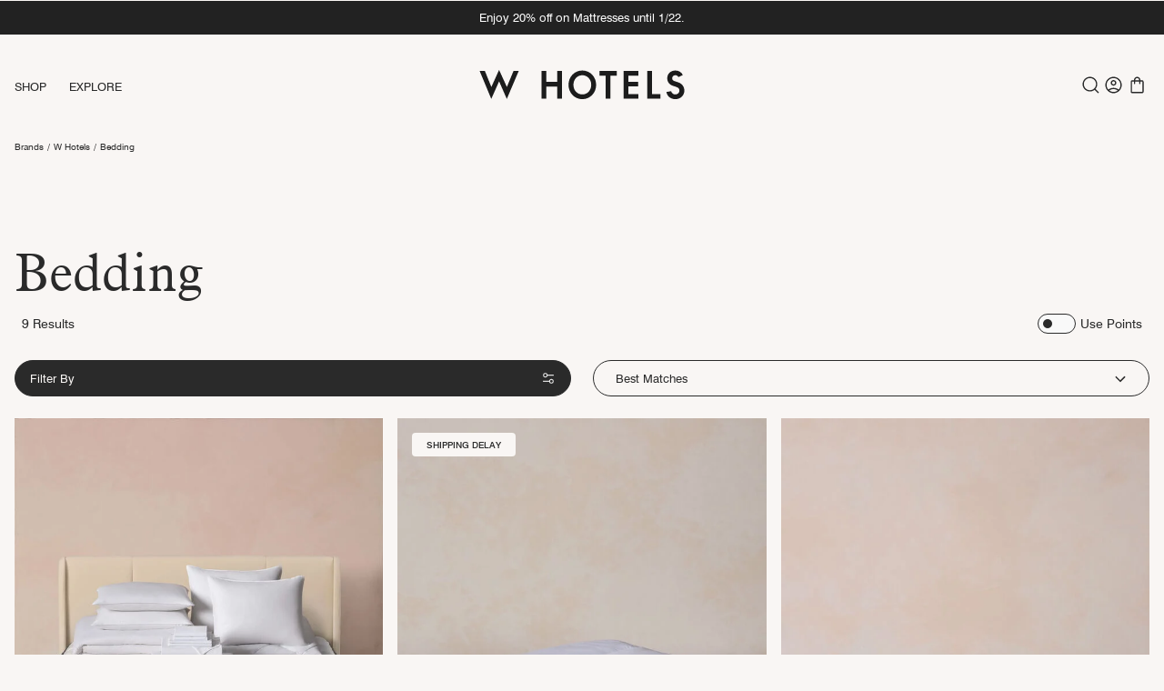

--- FILE ---
content_type: text/html;charset=UTF-8
request_url: https://shop.marriott.com/brands/w-hotels/bedding/
body_size: 17962
content:
<!DOCTYPE html>
<html lang="en">
<head>
<!--[if gt IE 9]><!-->
<script>//common/scripts.isml</script>
<script defer type="text/javascript" src="/on/demandware.static/Sites-MBB-US-Site/-/en_US/v1768625974156/js/main.js"></script>

    
        <script defer type="text/javascript" src="/on/demandware.static/Sites-MBB-US-Site/-/en_US/v1768625974156/js/search.js"></script>
    


<!--<![endif]-->
<meta charset=UTF-8>

<meta http-equiv="x-ua-compatible" content="ie=edge">

<meta name="viewport" content="width=device-width, initial-scale=1">

<title>Shop W Hotels Bedding | Duvets, Sheets, &amp; Mattress Toppers | W Hotels</title>

<meta name="description" content="Indulge in W Hotels bedding: Duvets, sheets, and mattress toppers made for comfort and distinction."/>
<meta name="keywords" content="Marriott Bonvoy Boutiques"/>



    
        <meta name="robots" content="index,follow">
    

    
        <meta property="og:url" content="https://shop.marriott.com/brands/w-hotels/bedding/">
    



    <script src="https://js-cdn.dynatrace.com/jstag/1773f6577b3/bf88204ffh/2270c0a8ae498e9b_complete.js" crossorigin="anonymous"></script>


<link rel="icon" type="image/x-icon" href="/on/demandware.static/Sites-MBB-US-Site/-/default/dwe829f9ae/images/favicon.ico" sizes="16x16" />

<link rel="stylesheet" href="/on/demandware.static/Sites-MBB-US-Site/-/en_US/v1768625974156/css/global.css" />

    <link rel="stylesheet" href="/on/demandware.static/Sites-MBB-US-Site/-/en_US/v1768625974156/css/search.css"  />



    <meta name="google-site-verification" content="iTthjnU04mjotJUjbizyb9nDXDZW7hCwl8Eu3F6Q_Cg" />



 <script>
    (function(){
        var view = [{"USER":{"userLoggedIn":"unauthenticated"}}]
        window.dataTrackingView = Object.assign(window.dataTrackingView || {}, ...view);
    }());
</script>

<script>
    (function(){
        var view = [{"custom_pagename":"product listing","event":"PAGEVIEW","METADATA":{"site_id":"Marriott Bonvoy Boutiques","brandName":"Marriott Bonvoy Boutiques","category":"BOUTIQUES","currency":"USD","env_gdpr":true,"env_ccpa":true,"env_marketing":true}}]
        window.dataTrackingView = Object.assign(window.dataTrackingView || {}, ...view);
    }());
</script>

<span id="onetrust-consent" class="api-true  tracking-consent"
    data-reject="/on/demandware.store/Sites-MBB-US-Site/en_US/ConsentTracking-SetConsent?consent=false"
    data-accept="/on/demandware.store/Sites-MBB-US-Site/en_US/ConsentTracking-SetConsent?consent=true"
    data-tokenname="csrf_token" 
    data-token="eF_6h2GKX1p05b2uvPfFqoa_dNRIG3ZxRdzHF6hfZbRM5psv42NN3Eb90gD0dxI_cWfkhEqi-SxKnHODRhqAYnX_3kqV7W9yBOaYMK6ZL1yzYX-Jk8GkOOezT-1H9LuVvb9lu5POWrm9xqI3LPIpixTmaP6P8ZvABd-8lpYYETGZ2HTaQrc=">
</span>

<script src="/on/demandware.static/Sites-MBB-US-Site/-/en_US/v1768625974156/js/dataLayer.js" defer="defer"></script>


    <script>
        window.adobeDataLayer = [window.dataTrackingView] || [];
    </script>
    
        <script src="https://assets.adobedtm.com/697d0c070f1e/bb4471a5bcdd/launch-656c3dbb153b.min.js" async></script>
    




<link rel="canonical" href="/brands/w-hotels/bedding/"/>

<script type="text/javascript">//<!--
/* <![CDATA[ (head-active_data.js) */
var dw = (window.dw || {});
dw.ac = {
    _analytics: null,
    _events: [],
    _category: "",
    _searchData: "",
    _anact: "",
    _anact_nohit_tag: "",
    _analytics_enabled: "true",
    _timeZone: "US/Eastern",
    _capture: function(configs) {
        if (Object.prototype.toString.call(configs) === "[object Array]") {
            configs.forEach(captureObject);
            return;
        }
        dw.ac._events.push(configs);
    },
	capture: function() { 
		dw.ac._capture(arguments);
		// send to CQ as well:
		if (window.CQuotient) {
			window.CQuotient.trackEventsFromAC(arguments);
		}
	},
    EV_PRD_SEARCHHIT: "searchhit",
    EV_PRD_DETAIL: "detail",
    EV_PRD_RECOMMENDATION: "recommendation",
    EV_PRD_SETPRODUCT: "setproduct",
    applyContext: function(context) {
        if (typeof context === "object" && context.hasOwnProperty("category")) {
        	dw.ac._category = context.category;
        }
        if (typeof context === "object" && context.hasOwnProperty("searchData")) {
        	dw.ac._searchData = context.searchData;
        }
    },
    setDWAnalytics: function(analytics) {
        dw.ac._analytics = analytics;
    },
    eventsIsEmpty: function() {
        return 0 == dw.ac._events.length;
    }
};
/* ]]> */
// -->
</script>
<script type="text/javascript">//<!--
/* <![CDATA[ (head-cquotient.js) */
var CQuotient = window.CQuotient = {};
CQuotient.clientId = 'blcs-MBB-US';
CQuotient.realm = 'BLCS';
CQuotient.siteId = 'MBB-US';
CQuotient.instanceType = 'prd';
CQuotient.locale = 'en_US';
CQuotient.fbPixelId = '__UNKNOWN__';
CQuotient.activities = [];
CQuotient.cqcid='';
CQuotient.cquid='';
CQuotient.cqeid='';
CQuotient.cqlid='';
CQuotient.apiHost='api.cquotient.com';
/* Turn this on to test against Staging Einstein */
/* CQuotient.useTest= true; */
CQuotient.useTest = ('true' === 'false');
CQuotient.initFromCookies = function () {
	var ca = document.cookie.split(';');
	for(var i=0;i < ca.length;i++) {
	  var c = ca[i];
	  while (c.charAt(0)==' ') c = c.substring(1,c.length);
	  if (c.indexOf('cqcid=') == 0) {
		CQuotient.cqcid=c.substring('cqcid='.length,c.length);
	  } else if (c.indexOf('cquid=') == 0) {
		  var value = c.substring('cquid='.length,c.length);
		  if (value) {
		  	var split_value = value.split("|", 3);
		  	if (split_value.length > 0) {
			  CQuotient.cquid=split_value[0];
		  	}
		  	if (split_value.length > 1) {
			  CQuotient.cqeid=split_value[1];
		  	}
		  	if (split_value.length > 2) {
			  CQuotient.cqlid=split_value[2];
		  	}
		  }
	  }
	}
}
CQuotient.getCQCookieId = function () {
	if(window.CQuotient.cqcid == '')
		window.CQuotient.initFromCookies();
	return window.CQuotient.cqcid;
};
CQuotient.getCQUserId = function () {
	if(window.CQuotient.cquid == '')
		window.CQuotient.initFromCookies();
	return window.CQuotient.cquid;
};
CQuotient.getCQHashedEmail = function () {
	if(window.CQuotient.cqeid == '')
		window.CQuotient.initFromCookies();
	return window.CQuotient.cqeid;
};
CQuotient.getCQHashedLogin = function () {
	if(window.CQuotient.cqlid == '')
		window.CQuotient.initFromCookies();
	return window.CQuotient.cqlid;
};
CQuotient.trackEventsFromAC = function (/* Object or Array */ events) {
try {
	if (Object.prototype.toString.call(events) === "[object Array]") {
		events.forEach(_trackASingleCQEvent);
	} else {
		CQuotient._trackASingleCQEvent(events);
	}
} catch(err) {}
};
CQuotient._trackASingleCQEvent = function ( /* Object */ event) {
	if (event && event.id) {
		if (event.type === dw.ac.EV_PRD_DETAIL) {
			CQuotient.trackViewProduct( {id:'', alt_id: event.id, type: 'raw_sku'} );
		} // not handling the other dw.ac.* events currently
	}
};
CQuotient.trackViewProduct = function(/* Object */ cqParamData){
	var cq_params = {};
	cq_params.cookieId = CQuotient.getCQCookieId();
	cq_params.userId = CQuotient.getCQUserId();
	cq_params.emailId = CQuotient.getCQHashedEmail();
	cq_params.loginId = CQuotient.getCQHashedLogin();
	cq_params.product = cqParamData.product;
	cq_params.realm = cqParamData.realm;
	cq_params.siteId = cqParamData.siteId;
	cq_params.instanceType = cqParamData.instanceType;
	cq_params.locale = CQuotient.locale;
	
	if(CQuotient.sendActivity) {
		CQuotient.sendActivity(CQuotient.clientId, 'viewProduct', cq_params);
	} else {
		CQuotient.activities.push({activityType: 'viewProduct', parameters: cq_params});
	}
};
/* ]]> */
// -->
</script>


<script>(window.BOOMR_mq=window.BOOMR_mq||[]).push(["addVar",{"rua.upush":"false","rua.cpush":"true","rua.upre":"false","rua.cpre":"true","rua.uprl":"false","rua.cprl":"false","rua.cprf":"false","rua.trans":"SJ-fbb856a8-0ffc-45b3-b303-c65cbaacc9f8","rua.cook":"false","rua.ims":"false","rua.ufprl":"false","rua.cfprl":"true","rua.isuxp":"false","rua.texp":"norulematch","rua.ceh":"false","rua.ueh":"false","rua.ieh.st":"0"}]);</script>
                              <script>!function(e){var n="https://s.go-mpulse.net/boomerang/";if("False"=="True")e.BOOMR_config=e.BOOMR_config||{},e.BOOMR_config.PageParams=e.BOOMR_config.PageParams||{},e.BOOMR_config.PageParams.pci=!0,n="https://s2.go-mpulse.net/boomerang/";if(window.BOOMR_API_key="4NNGF-JY4XZ-P2KKH-G44YF-RZHRR",function(){function e(){if(!o){var e=document.createElement("script");e.id="boomr-scr-as",e.src=window.BOOMR.url,e.async=!0,i.parentNode.appendChild(e),o=!0}}function t(e){o=!0;var n,t,a,r,d=document,O=window;if(window.BOOMR.snippetMethod=e?"if":"i",t=function(e,n){var t=d.createElement("script");t.id=n||"boomr-if-as",t.src=window.BOOMR.url,BOOMR_lstart=(new Date).getTime(),e=e||d.body,e.appendChild(t)},!window.addEventListener&&window.attachEvent&&navigator.userAgent.match(/MSIE [67]\./))return window.BOOMR.snippetMethod="s",void t(i.parentNode,"boomr-async");a=document.createElement("IFRAME"),a.src="about:blank",a.title="",a.role="presentation",a.loading="eager",r=(a.frameElement||a).style,r.width=0,r.height=0,r.border=0,r.display="none",i.parentNode.appendChild(a);try{O=a.contentWindow,d=O.document.open()}catch(_){n=document.domain,a.src="javascript:var d=document.open();d.domain='"+n+"';void(0);",O=a.contentWindow,d=O.document.open()}if(n)d._boomrl=function(){this.domain=n,t()},d.write("<bo"+"dy onload='document._boomrl();'>");else if(O._boomrl=function(){t()},O.addEventListener)O.addEventListener("load",O._boomrl,!1);else if(O.attachEvent)O.attachEvent("onload",O._boomrl);d.close()}function a(e){window.BOOMR_onload=e&&e.timeStamp||(new Date).getTime()}if(!window.BOOMR||!window.BOOMR.version&&!window.BOOMR.snippetExecuted){window.BOOMR=window.BOOMR||{},window.BOOMR.snippetStart=(new Date).getTime(),window.BOOMR.snippetExecuted=!0,window.BOOMR.snippetVersion=12,window.BOOMR.url=n+"4NNGF-JY4XZ-P2KKH-G44YF-RZHRR";var i=document.currentScript||document.getElementsByTagName("script")[0],o=!1,r=document.createElement("link");if(r.relList&&"function"==typeof r.relList.supports&&r.relList.supports("preload")&&"as"in r)window.BOOMR.snippetMethod="p",r.href=window.BOOMR.url,r.rel="preload",r.as="script",r.addEventListener("load",e),r.addEventListener("error",function(){t(!0)}),setTimeout(function(){if(!o)t(!0)},3e3),BOOMR_lstart=(new Date).getTime(),i.parentNode.appendChild(r);else t(!1);if(window.addEventListener)window.addEventListener("load",a,!1);else if(window.attachEvent)window.attachEvent("onload",a)}}(),"".length>0)if(e&&"performance"in e&&e.performance&&"function"==typeof e.performance.setResourceTimingBufferSize)e.performance.setResourceTimingBufferSize();!function(){if(BOOMR=e.BOOMR||{},BOOMR.plugins=BOOMR.plugins||{},!BOOMR.plugins.AK){var n="true"=="true"?1:0,t="",a="aoixcaaxeeo422llnzha-f-f9e7e1164-clientnsv4-s.akamaihd.net",i="false"=="true"?2:1,o={"ak.v":"39","ak.cp":"1885785","ak.ai":parseInt("1261281",10),"ak.ol":"0","ak.cr":8,"ak.ipv":4,"ak.proto":"h2","ak.rid":"ee0e53ee","ak.r":44332,"ak.a2":n,"ak.m":"x","ak.n":"essl","ak.bpcip":"3.145.113.0","ak.cport":46710,"ak.gh":"23.33.28.205","ak.quicv":"","ak.tlsv":"tls1.3","ak.0rtt":"","ak.0rtt.ed":"","ak.csrc":"-","ak.acc":"","ak.t":"1768648270","ak.ak":"hOBiQwZUYzCg5VSAfCLimQ==7VnZrV60fTN35uavgferFelqhDTillmvZ8ncKPxXA71z+WffWOoqVs4v7IJ4x27naehGLUxUih3Rx5YqjzifJpzWBOXVbtBAH6EQyRAijXO4DO4ILSpwsKfVZ5VZybp/3yrzKl7ofZ+/Ak7BsSoTx8ha7t4juSPeveh0sc652HiU2zWywo9VH35/ilWrEHCQqx3HR8e42zpWiStAxR3jb1bsryJAWj+Ywq2UMBrrM0J4g1AE3Ec3df17eHnHaUEfTVIrOMJJhOVRLeCYv3xKJFbiZhPnd4tu9iu4VGMpsz23CDVws1atLd7qJai+AMlKju3As9WOt4/8MPqwsxTRSAfm9XVXvEXg0OrsrMDQqjDhVmYIQfOdZhRdNiZ9GffXSxfFI2mE9GHfcnDGwQUES+plpNB7y3xxg0ZQAmfrOQs=","ak.pv":"2","ak.dpoabenc":"","ak.tf":i};if(""!==t)o["ak.ruds"]=t;var r={i:!1,av:function(n){var t="http.initiator";if(n&&(!n[t]||"spa_hard"===n[t]))o["ak.feo"]=void 0!==e.aFeoApplied?1:0,BOOMR.addVar(o)},rv:function(){var e=["ak.bpcip","ak.cport","ak.cr","ak.csrc","ak.gh","ak.ipv","ak.m","ak.n","ak.ol","ak.proto","ak.quicv","ak.tlsv","ak.0rtt","ak.0rtt.ed","ak.r","ak.acc","ak.t","ak.tf"];BOOMR.removeVar(e)}};BOOMR.plugins.AK={akVars:o,akDNSPreFetchDomain:a,init:function(){if(!r.i){var e=BOOMR.subscribe;e("before_beacon",r.av,null,null),e("onbeacon",r.rv,null,null),r.i=!0}return this},is_complete:function(){return!0}}}}()}(window);</script></head>
<body class=lux-brand-page>

<div class="page" data-action="Search-Show" data-querystring="cgid=w-hotels-bedding" >
<a href="#maincontent" class="skip" aria-label="Skip to main content">Skip to main content</a>
<a href="#footercontent" class="skip" aria-label="Skip to footer content">Skip to footer content</a>







<div class="legal-privacy-banner text-center d-none">
    <div class="content">
        
	 

	
    </div>
</div>
<div class="header-banner slide-up text-center">
    <div class="promo-banner-container">
        <div class="content">
            
	 


	<div class="html-slot-container">
    
        
        
        <div class="js-slot-mbb-carousel mbb-slot-carousel position-relative">
            <div class="glide__track para--13" data-glide-el="track">
                
                    <ul class="glide__slides">
<li class="glide__slide"><a title="Category Search Link" target="_new" href="https://shop.marriott.com/shop/mattresses/">Enjoy 20% off on Mattresses until 1/22. </a></li>
<li class="glide__slide"><a title="Category Search Link" target="_new" href="https://shop.marriott.com/shop/winter-white-sale/">Enjoy 25% Off Linens, Shams & Towels during our Winter White Sale. </a></li>
                </ul>
                
            </div>
        </div>
    
</div> 
	
        </div>
    </div>
</div>

<header class="sticky-header">
    <nav>
        <div class="header container-fluid position-relative">
            <div class="row">
                <div class="col-12">
                    <div class="navbar-header brand position-absolute text-center px-0">
                        <a class="logo-home d-flex flex-column justify-content-center align-items-center mb-1" href="/brands/w-hotels/">
                            
                                <img class="w-hotels lux-logo logo-img" src="/on/demandware.static/Sites-MBB-US-Site/-/default/dw05db2028/images/brand/w-hotels.svg" alt="W Hotels" data-brand="W Hotels"/>
                            
                        </a>
                    </div>
                    <div class="navbar-header d-flex justify-content-between align-items-center px-md-0">
                        <div class="d-flex align-items-center left-nav">
                            <div class="main-menu navbar-toggleable-sm menu-toggleable-left multilevel-dropdown d-none d-flex md-align-items-center" id="sg-navbar-collapse">
                                
                                    <nav class="navbar navbar-expand-md bg-inverse col-12">
<div class="close-menu d-none">
        <div class="back">
            <button role="button" class="p-0 w-100 position-relative" aria-label="Back to previous menu">
                <img src="/on/demandware.static/Sites-MBB-US-Site/-/default/dwf25a7a26/images/chevron_black_left.svg" class="left-carot position-absolute" alt="Menu"/>
                <span class="category-name"></span>
            </button>
        </div>
    </div>
    <div class="menu-group">
        <ul class="nav navbar-nav flex-nowrap flex-md-wrap" role="menu">
            
                
                    <li class="all-brands-link-mobile dropdown-item d-block d-md-none border-0" role="presentation">
                        <div class="all-brands-link-section">
                            <a href="/" id="Shop All Brands" role="link" class="dropdown-link brand-arrow" tabindex="0">
                                <img class="brand-arrow-icon mr-1" src="/on/demandware.static/Sites-MBB-US-Site/-/default/dwee92fedc/images/arrow_right_alt.svg" alt="Shop All Brands"/>
                                <span>Shop All Brands</span>
                            </a>
                        </div>
                    </li>
                
                
                    
                        <li class="nav-item dropdown category-level-1 mobile-navigation-level1" role="menuitem">
                            <a href="https://shop.marriott.com/brands/w-hotels.html" id="w-hotels" class="nav-link cat-level-1" role="button" data-toggle="dropdown" aria-haspopup="true" aria-expanded="false" tabindex="0">Shop</a>
                            
                            
<ul class="dropdown-menu" role="menu" aria-label="w-hotels" inert>
    <li class="dropdown-item text-right btn--close-container" role="presentation">
        <button role="button" class="btn_close" aria-label="Close Menu">
            <img src="/on/demandware.static/Sites-MBB-US-Site/-/default/dw7d5b379e/images/close.svg" alt="Close Menu"/>
        </button>
    </li>

    
        <li class="all-brands-link-desktop dropdown-item" role="presentation">
            <div class="all-brands-link-section">
                <a href="/" id="Shop All Brands" role="link" class="dropdown-link brand-arrow" tabindex="0">
                    <img class="brand-arrow-icon mr-1" src="/on/demandware.static/Sites-MBB-US-Site/-/default/dwee92fedc/images/arrow_right_alt.svg" alt="Shop All Brands"/>
                    <span>Shop All Brands</span>
                </a>
            </div>
        </li>
    

    
        <li class="dropdown-item brand-name-eyebrow para--14 para--14--regular text-uppercase">W Hotels</li>
    

    
        
        
            
                <li class="dropdown-item" role="presentation">
                    <a href="/brands/w-hotels/mattresses/" id="w-hotels-mattresses" role="link" class="dropdown-link" tabindex="0">
                        <span>Mattresses</span>
                    </a>
                </li>
            
        
            
                <li class="dropdown-item" role="presentation">
                    <a href="/brands/w-hotels/pillows/" id="w-hotels-pillows" role="link" class="dropdown-link" tabindex="0">
                        <span>Pillows</span>
                    </a>
                </li>
            
        
            
                <li class="dropdown-item" role="presentation">
                    <a href="/brands/w-hotels/bedding/" id="w-hotels-bedding" role="link" class="dropdown-link" tabindex="0">
                        <span>Bedding</span>
                    </a>
                </li>
            
        
            
                <li class="dropdown-item dropdown" role="presentation">
                    <a href="/brands/w-hotels/bath/" id="w-hotels-bath" class="dropdown-link dropdown-toggle sub-category-link " role="button" data-toggle="dropdown" aria-haspopup="true" aria-expanded="false" tabindex="0">
                        <span class="sub-category-title ">Bath</span>
                    </a>
                    
                    
                        
<ul class="dropdown-menu" role="menu" aria-label="w-hotels-bath" inert>
    <li class="dropdown-item text-right btn--close-container" role="presentation">
        <button role="button" class="btn_close" aria-label="Close Menu">
            <img src="/on/demandware.static/Sites-MBB-US-Site/-/default/dw7d5b379e/images/close.svg" alt="Close Menu"/>
        </button>
    </li>

    
        <li class="all-brands-link-desktop dropdown-item" role="presentation">
            <div class="all-brands-link-section">
                <a href="/" id="Shop All Brands" role="link" class="dropdown-link brand-arrow" tabindex="0">
                    <img class="brand-arrow-icon mr-1" src="/on/demandware.static/Sites-MBB-US-Site/-/default/dwee92fedc/images/arrow_right_alt.svg" alt="Shop All Brands"/>
                    <span>Shop All Brands</span>
                </a>
            </div>
        </li>
    

    

    
        
            <li class="dropdown-item" role="presentation">
                <a href="/brands/w-hotels/bath/" id="w-hotels-bath" role="link" class="dropdown-link" tabindex="0">
                    <span>View All Bath</span>
                </a>
            </li>
        
        
            
                <li class="dropdown-item" role="presentation">
                    <a href="/brands/w-hotels/bath/bath-and-body/" id="w-hotels-bath-body" role="link" class="dropdown-link" tabindex="0">
                        <span>Bath &amp; Body</span>
                    </a>
                </li>
            
        
            
                <li class="dropdown-item" role="presentation">
                    <a href="/brands/w-hotels/bath/robes-and-slippers/" id="w-hotels-robes-slippers" role="link" class="dropdown-link" tabindex="0">
                        <span>Robes &amp; Slippers</span>
                    </a>
                </li>
            
        
            
                <li class="dropdown-item" role="presentation">
                    <a href="/brands/w-hotels/bath/towels/" id="w-hotels-towels" role="link" class="dropdown-link" tabindex="0">
                        <span>Towels</span>
                    </a>
                </li>
            
        
    

    
</ul>

                    
                </li>
            
        
            
                <li class="dropdown-item dropdown" role="presentation">
                    <a href="/brands/w-hotels/collaborations/" id="w-hotels-collaborations" class="dropdown-link dropdown-toggle sub-category-link " role="button" data-toggle="dropdown" aria-haspopup="true" aria-expanded="false" tabindex="0">
                        <span class="sub-category-title ">Collaborations</span>
                    </a>
                    
                    
                        
<ul class="dropdown-menu" role="menu" aria-label="w-hotels-collaborations" inert>
    <li class="dropdown-item text-right btn--close-container" role="presentation">
        <button role="button" class="btn_close" aria-label="Close Menu">
            <img src="/on/demandware.static/Sites-MBB-US-Site/-/default/dw7d5b379e/images/close.svg" alt="Close Menu"/>
        </button>
    </li>

    
        <li class="all-brands-link-desktop dropdown-item" role="presentation">
            <div class="all-brands-link-section">
                <a href="/" id="Shop All Brands" role="link" class="dropdown-link brand-arrow" tabindex="0">
                    <img class="brand-arrow-icon mr-1" src="/on/demandware.static/Sites-MBB-US-Site/-/default/dwee92fedc/images/arrow_right_alt.svg" alt="Shop All Brands"/>
                    <span>Shop All Brands</span>
                </a>
            </div>
        </li>
    

    

    
        
            <li class="dropdown-item" role="presentation">
                <a href="/brands/w-hotels/collaborations/" id="w-hotels-collaborations" role="link" class="dropdown-link" tabindex="0">
                    <span>View All Collaborations</span>
                </a>
            </li>
        
        
            
                <li class="dropdown-item" role="presentation">
                    <a href="/brands/w-hotels/collaborations/thomas-lelu/" id="w-hotels-thomas-lelu" role="link" class="dropdown-link" tabindex="0">
                        <span>Thomas Lelu</span>
                    </a>
                </li>
            
        
    

    
</ul>

                    
                </li>
            
        
    

    
</ul>

                        </li>
                    
                
                    
                        <li class="nav-item" role="menuitem">
                            <a href="/explore/" id="explore" class="nav-link text-uppercase" role="link" tabindex="0">Explore</a>
                        </li>
                    
                
            
        </ul>
    </div>
</nav>

                                
                            </div>
                            <div class="mobile-left-nav d-flex d-md-none">
                                <button class="navbar-toggler d-block d-md-none pr-0" type="button" aria-controls="sg-navbar-collapse" aria-expanded="false" aria-label="Toggle navigation">
                                    <img src="/on/demandware.static/Sites-MBB-US-Site/-/default/dwcf75ee19/images/header/menu.svg" class="hamburger-menu-icon" alt="Menu"/>
                                    <img src="/on/demandware.static/Sites-MBB-US-Site/-/default/dw7d5b379e/images/close.svg" class="close-icon d-none" alt="Menu"/>
                                </button>
                                <button class="search-icon-btn border-0 bg-transparent hidden-md-up">
                                    <img src="/on/demandware.static/Sites-MBB-US-Site/-/default/dw82a72e08/images/header/search.svg" alt="Search" class="header-search-icon"/>
                                </button>
                            </div>
                        </div>
                        <div class="d-flex right-nav">
                            <div class="search-icon hidden-sm-down">
                                <button class="search-icon-btn p-0 border-0 bg-transparent">
                                    <img src="/on/demandware.static/Sites-MBB-US-Site/-/default/dw82a72e08/images/header/search.svg" alt="Search" class="header-search-icon"/>
                                </button>
                            </div>
                            <div class="search position-fixed container-fluid d-none search-wrapper">
                                <button role="button" class="btn_close border-0 bg-transparent search-btn-close" aria-label="Close Menu">
    <img src="/on/demandware.static/Sites-MBB-US-Site/-/default/dw7d5b379e/images/close.svg" alt="Close Menu" class="header-search-close-icon"/>
</button>
<div class="site-search">
    <form role="search"
          action="/search"
          method="get"
          name="simpleSearch"
          class="row">
        <div class="search-conatiner col-12 col-md-10 mx-auto">
            <input class="form-control search-field"
                type="text"
                name="q"
                value=""
                placeholder="Search"
                role="textbox"
                aria-describedby="search-assistive-text"
                aria-haspopup="listbox"
                aria-owns="search-results"
                aria-expanded="false"
                aria-autocomplete="list"
                aria-activedescendant=""
                aria-controls="search-results"
                aria-label="Enter Keyword or Item No."
                autocomplete="off" />
            <button type="reset" name="reset-button" class="reset-button p-0 border-0 bg-transparent position-absolute d-none para--14 avoid-iphone-blue-btn" aria-label="Clear search keywords"> Clear </button>
            <button class="search-icon-btn border-0 bg-transparent position-absolute">
                <img src="/on/demandware.static/Sites-MBB-US-Site/-/default/dw82a72e08/images/header/search.svg" alt="Search"/>
            </button>
        </div>
        <div class="suggestions-wrapper" data-url="/on/demandware.store/Sites-MBB-US-Site/en_US/SearchServices-GetSuggestions?q="></div>
        <input type="hidden" value="en_US" name="lang" />
    </form>
</div>

                            </div>
                            
                                <div class="user-icon">
                                    
    <button class="user mt-0 position-relative p-0 border-0 bg-transparent">
        <img src="/on/demandware.static/Sites-MBB-US-Site/-/default/dwb0f9cf96/images/header/account_circle.svg" alt="Account"/>
    </button>

                                </div>
                            
                            <div class="minicart mt-0" data-action-url="/on/demandware.store/Sites-MBB-US-Site/en_US/Cart-MiniCartShow">
                                <div class="minicart-total">
    <a class="minicart-link d-flex" href="https://shop.marriott.com/cart" title="Bag 0 Items" aria-label="Bag 0 Items" aria-haspopup="true" role="button">
        <img class="ml-0 ml-md-1" src="/on/demandware.static/Sites-MBB-US-Site/-/default/dw6513b369/images/header/shopping_bag.svg" alt="Bag"/>
        <span class="minicart-quantity para--13 align-self-center d-none">
            0
        </span>
    </a>
</div>

                            </div>
                        </div>
                    </div>
                </div>
            </div>
        </div>
    </nav>
</header>

	 

	  
<div id="sticky-header-sentinel"></div>
<div class="modal fade amex-details-modal px-3 px-0 amex-termsandconditions-modal-details"  id="amex-termsandconditions-modal" tabindex="-1" role="dialog">
    <div class="modal-dialog modal-dialog-centered">
        <!-- Modal content-->
        <div class="container-fluid px-3 px-md-4 modal-content border-0 rounded-0">
            <div class="modal-header  px-0 py-3 py-md-4 border-0 d-flex justify-content-end">
                <button class="amexmodel-btn-close m-0 p-0 border-0 bg-transparent" data-dismiss="modal" aria-label="Close">
                    <img src="/on/demandware.static/Sites-MBB-US-Site/-/default/dw7d5b379e/images/close.svg" alt="Close"/>
                </button>
            </div>  
            <div  class="modal-body-scroll pb-3 overflow-auto">
                <div class="modal-body p-0 text-left para--14">
                    
    
    <div class="content-asset"><!-- dwMarker="content" dwContentID="caebb9bd05033fdc8667d491dd" -->
        <p>
Card Members can earn up to 10 Marriott Bonvoy points. Here’s how: Earn an additional 4 points for each dollar spent on eligible purchases at Marriott Bonvoy Boutiques online retail site with your Marriott Bonvoy® American Express® Cards, up to 40,000 points. That’s on top of the 6 points already earned per dollar with the Card. Offer ends December 31, 2025
</p>
<br>
<p class="para--16 para--16--medium">American Express Boutiques Offer Terms & Conditions</p>
<br>
<p>Basic Card Members will earn 4 additional Marriott Bonvoy points, on top of the 6 points already earned on their Card, for each dollar of eligible purchases made on their Marriott Bonvoy® American Express® Card, Marriott Bonvoy Bevy® American Express® Card, Marriott Bonvoy Brilliant® American Express® Card, or Marriott Bonvoy Business® American Express® Card directly at Marriott Bonvoy Boutiques online retail sites (shop.marriott.com) during the Promotion Period. A maximum of 40,000 additional points per Card can be earned during the Promotion Period. 

Eligible purchases are purchases for goods and services minus returns and other credits. Eligible purchases do NOT include fees or interest charges (including but not limited to shipping and mattress disposal fees and state-mandated delivery fees), cash advances, purchases of traveler’s checks, person-to-person payments, the purchase or reloading of prepaid cards, and purchases of other cash equivalents. The Promotion Period is from September 15, 2025 through December 31, 2025. Eligible purchases can be made by the Basic Card Member and Additional Card Member, but the Additional Card Member isn’t eligible for their own offer. Additional points may be earned on eligible purchases through the Marriott Bonvoy program. 

Purchases may fall outside the Promotion Period in some cases, such as a delay in merchants submitting transactions to us or if the purchase date differs from the date you made the transaction. (For example, if you buy goods online, the purchase date may be the date the goods are shipped). Points received from your Card will be posted to your Marriott Bonvoy Member account up to 12 weeks after the end of each month. Points may appear in your account in more than one deposit. To be eligible to receive points, the Card account must not be cancelled or in default at the time of bonus fulfillment. American Express reserves the right to modify or revoke offer at any time. If American Express in our sole discretion determines that you have engaged in abuse, misuse, or gaming in connection with the promotional offer in any way or that you intend to do so, we reserve the right to withhold or revoke points from your Card account. American Express may also cancel this Card account and other Card accounts you may have with us. This offer is not transferable. </p>
    </div> <!-- End content-asset -->



                </div>
            </div>
            <div class="modal-footer border-0 justify-content-start">
                <button type="button" class="btn btn-primary col-12 col-md-6 m-0 para--14 para--14--medium" data-dismiss="modal" aria-label="Close">
                    <span aria-hidden="true">Close</span>
                    <span class="sr-only"> </span>
                </button>
            </div>
            
        </div>
    </div>
</div>
<div class="modal fade promotion-details-modal px-3 px-0" tabindex="-1" role="dialog">
    <div class="modal-dialog modal-dialog-centered">
        <!-- Modal content-->
        <div class="container-fluid modal-content border-0 rounded-0">
            <div class="modal-header px-0 py-3 py-md-4 border-0 d-flex justify-content-between align-items-center">
                <h2 class="sr-only">Details</h2>
                <h4 class="header m-0" aria-hidden="true">Details</h4>
                <button class="close m-0 p-0" data-dismiss="modal" aria-label="Close">
                    <img src="/on/demandware.static/Sites-MBB-US-Site/-/default/dw7d5b379e/images/close.svg" alt="Close"/>
                </button>
            </div>
            <div class="modal-body promotion-details-body p-0 mt-3"></div>
            <div class="modal-footer border-0 justify-content-start">
                <button type="button" class="btn btn-primary col-12 col-md-6 m-0" data-dismiss="modal" aria-label="Close">
                    <span aria-hidden="true">Close</span>
                    <span class="sr-only"> </span>
                </button>
            </div>
        </div>
    </div>
</div>
<div class="minicart">
    <div class="popover popover-bottom border-0 rounded-0 d-block position-fixed" aria-expanded="false" inert></div>
    <div class="modal fade remove-product-modal px-3 px-md-0" id="removeProductModal" tabindex="-1" role="dialog" aria-labelledby="removeProductLineItemModal">
    <div class="modal-dialog modal-dialog-centered" role="document">
        <div class="container modal-content px-md-4 pb-0 border-0 rounded-0">
            <div class="modal-header delete-confirmation-header px-0 py-3 py-md-4 border-0 d-flex justify-content-between align-items-center">
                <h4 class="sr-only">Remove Product?</h4>
                <h2 class="modal-title m-0 h2 product-headline-js" id="removeProductLineItemModal" aria-hidden="true">Remove Product?</h2>
                <h2 class="modal-title m-0 h2 productset-headline-js  d-none" id="removeProductSetLineItemModal" aria-hidden="true">Remove Bundle?</h2>
                <button class="close m-0 p-0" data-dismiss="modal">
                    <img src="/on/demandware.static/Sites-MBB-US-Site/-/default/dw7d5b379e/images/close.svg" alt="Close"/>
                </button>
            </div>
            <div class="modal-body delete-confirmation-body px-0">
                <p class="para--14 para--14--regular">Are you sure you want to remove the following product from the bag?</p>
                <p class="product-to-remove para--14 para--14--medium"></p>
            </div>
            <div class="modal-footer border-0 col-12 justify-content-between">
                <button type="button" class="btn btn-primary cart-delete-confirmation-btn col-6 m-0 para--14 para--14--medium"
                        data-dismiss="modal">
                    Yes
                </button>
                <button type="button" class="btn btn-secondary col-6 m-0 para--14 para--14--medium" data-dismiss="modal">Cancel</button>
            </div>
        </div>
    </div>
</div>

</div>


    <div class="account-flyout">
        <div class="popover popover-bottom border-0 rounded-0 position-fixed" inert>
            <div class="container">
    <div class="account-flyout-header clearfix mb-4">
        <div class="float-left">
            <h2 class="account-flyout-title m-0 h4-desktop">Sign In or Join Now</h2>
        </div>
        <button class="float-right close">
            <img src="/on/demandware.static/Sites-MBB-US-Site/-/default/dw7d5b379e/images/close.svg" alt="Close"/>
        </button>
    </div>
    <div class="account-flyout-body">
        <h3 class="mb-2">Become a Member, It's free to join!</h3>
        <p class="para--14 para--14--regular">Get exclusive rates, earn points towards free nights and products.</p>
        <div class="flyout-buttons d-flex mt-4 flex-md-column">
            <a href="https://www.marriott.com/loyalty/createAccount/createAccountPage1.mi?enrollmentSourceCode=BM11" class="btn btn-primary para--14--medium btn-join-now mb-md-3 d-flex flex-fill mr-2 mr-md-0 text-left">
                <span>Join Now</span>
            </a>
            <a href="https://shop.marriott.com/on/demandware.store/Sites-MBB-US-Site/en_US/Login-OAuthLogin?oauthProvider=EAA&amp;oauthLoginTargetEndPoint=1" class="btn btn-secondary para--14--medium btn-sign-in d-flex flex-fill ml-2 ml-md-0 text-left">
                Sign In
            </a>
        </div>
    </div>
    <div class="account-flyout-rewards-section py-3">
        <h4 class="mb-0">Shop in USD or Points/Rewards</h4>
        <div class="my-2">
            
            
    <div class="loyalty-points-toggle-section custom-control custom-switch" data-url="https://shop.marriott.com/on/demandware.store/Sites-MBB-US-Site/en_US/Loyalty-PointsToggle">
        <input type="checkbox" class="custom-control-input points-toggle-control-js" id="custom-control-input-guest" >

        <label class="loyalty-toggle-label loyalty-toggle-points-label custom-control-label para--14 para--14--regular" for="custom-control-input-guest">
            Use Points
        </label>
    </div>

        </div>
    </div>
</div>
        </div>
    </div>

<div role="main" id="maincontent">

    

    


<div class="refinement-bar d-flex flex-column pb-0 px-0 position-fixed" aria-expanded="false" inert="true">
    
<div class="px-3 px-md-4">
    <div class="filter-header m-0">
        <div class="header-bar clearfix">
            <div class="float-left result-count">
                <span class="filter-by-heading">
                    Filter By
                </span>
            </div>
            <button class="float-right close">
                <img src="/on/demandware.static/Sites-MBB-US-Site/-/default/dw7d5b379e/images/close.svg" alt="Close"/>
            </button>
        </div>
    </div>
</div>

<div>
    <div class="refinements">
        <div class="px-3 px-md-4">
            
                <div class="card collapsible-sm refinement refinement-category mb-0 active">
                    <div class="card-header col-12 border-0 px-0 py-4">
                        <button class="title btn text-left btn-block p-0"
                        aria-controls="refinement-category"
                        aria-expanded="true"
                        >
                            <span>Category</span>
                        </button>
                    </div>
                    <div class="card-body content value p-0 pb-3" id="refinement-category">
                        
                        
                            
                            
    
        <ul class="values content m-0 ">
            <li class="ml-0 mb-0">
                <button class="pl-0 mb-3" data-href="/on/demandware.store/Sites-MBB-US-Site/en_US/Search-ShowAjax?cgid=w-hotels" data-seo-href="/brands/w-hotels/">
                    
                    <span title="Refine by Category: W Hotels" class=" para--14 para--14--regular" aria-hidden="true">
                        W Hotels
                    </span>
                    <span class="sr-only selected-assistive-text" id="WHotels-assistive">
                        
                        Refine by Category: W Hotels
                    </span>
                </button>
            </li>

            
            
            
    
        <ul class="values content m-0 ">
            <li class="ml-0 mb-0">
                <button class="pl-0 mb-3" data-href="/on/demandware.store/Sites-MBB-US-Site/en_US/Search-ShowAjax?cgid=w-hotels" data-seo-href="/brands/w-hotels/">
                    
                    <span title="Currently Refined by Category: Bedding" class="selected para--14 para--14--regular" aria-hidden="true">
                        Bedding
                    </span>
                    <span class="sr-only selected-assistive-text" id="Bedding-assistive">
                        selected
                        Currently Refined by Category: Bedding
                    </span>
                </button>
            </li>

            
            
            

        </ul>
    


        </ul>
    


                        

                        
                        

                        
                        
                    </div>
                </div>
            
                <div class="card collapsible-sm refinement refinement-brand mb-0 active">
                    <div class="card-header col-12 border-0 px-0 py-4">
                        <button class="title btn text-left btn-block p-0"
                        aria-controls="refinement-brand"
                        aria-expanded="true"
                        >
                            <span>Brand</span>
                        </button>
                    </div>
                    <div class="card-body content value p-0 pb-3" id="refinement-brand">
                        
                        

                        
                        
                            <ul class="values content p-0 m-0">

    
        
            <li class=" ">
    <button data-href="/on/demandware.store/Sites-MBB-US-Site/en_US/Search-ShowAjax?cgid=w-hotels-bedding&amp;prefn1=brand&amp;prefv1=Marriott%20Bonvoy" data-seo-href="/brands/w-hotels/bedding/?prefn1=brand&amp;prefv1=Marriott%20Bonvoy" class="d-flex align-items-center p-0 " >
        
        
            <input type="checkbox" class="refinement-checkbox d-none m-0 border-0" value="true">
        

        
        <span class="d-block para--14 para--14--regular " aria-hidden="true">
            Marriott Bonvoy
        </span>
        <span class="sr-only selected-assistive-text" id="MarriottBonvoy-assistive">
            
            Refine by Brand: Marriott Bonvoy
        </span>
    </button>
</li>

        
    
        
            <li class=" ">
    <button data-href="/on/demandware.store/Sites-MBB-US-Site/en_US/Search-ShowAjax?cgid=w-hotels-bedding&amp;prefn1=brand&amp;prefv1=W%20Hotels" data-seo-href="/brands/w-hotels/bedding/?prefn1=brand&amp;prefv1=W%20Hotels" class="d-flex align-items-center p-0 " >
        
        
            <input type="checkbox" class="refinement-checkbox d-none m-0 border-0" value="true">
        

        
        <span class="d-block para--14 para--14--regular " aria-hidden="true">
            W Hotels
        </span>
        <span class="sr-only selected-assistive-text" id="WHotels-assistive">
            
            Refine by Brand: W Hotels
        </span>
    </button>
</li>

        
    
</ul>


                        

                        
                        
                    </div>
                </div>
            
                <div class="card collapsible-sm refinement refinement-size mb-0 active">
                    <div class="card-header col-12 border-0 px-0 py-4">
                        <button class="title btn text-left btn-block p-0"
                        aria-controls="refinement-size"
                        aria-expanded="true"
                        >
                            <span>Size</span>
                        </button>
                    </div>
                    <div class="card-body content value p-0 pb-3" id="refinement-size">
                        
                        

                        
                        
                            <ul class="values content p-0 m-0">

    
        
            <li class=" ">
    <button data-href="/on/demandware.store/Sites-MBB-US-Site/en_US/Search-ShowAjax?cgid=w-hotels-bedding&amp;prefn1=size&amp;prefv1=King" data-seo-href="/brands/w-hotels/bedding/?prefn1=size&amp;prefv1=King"
        class=" d-flex align-items-center p-0" 
        >
        
                <input type="checkbox" class="refinement-checkbox d-none m-0 border-0" value="true">
        

        <span aria-hidden="true" class="null d-block para--14 para--14--regular">
            King
        </span>

        <span class="sr-only selected-assistive-text" id="King-assistive">
            
            Refine by Size: King
        </span>
    </button>
</li>
        
    
        
            <li class=" ">
    <button data-href="/on/demandware.store/Sites-MBB-US-Site/en_US/Search-ShowAjax?cgid=w-hotels-bedding&amp;prefn1=size&amp;prefv1=Queen" data-seo-href="/brands/w-hotels/bedding/?prefn1=size&amp;prefv1=Queen"
        class=" d-flex align-items-center p-0" 
        >
        
                <input type="checkbox" class="refinement-checkbox d-none m-0 border-0" value="true">
        

        <span aria-hidden="true" class="null d-block para--14 para--14--regular">
            Queen
        </span>

        <span class="sr-only selected-assistive-text" id="Queen-assistive">
            
            Refine by Size: Queen
        </span>
    </button>
</li>
        
    
        
            <li class=" ">
    <button data-href="/on/demandware.store/Sites-MBB-US-Site/en_US/Search-ShowAjax?cgid=w-hotels-bedding&amp;prefn1=size&amp;prefv1=Full" data-seo-href="/brands/w-hotels/bedding/?prefn1=size&amp;prefv1=Full"
        class=" d-flex align-items-center p-0" 
        >
        
                <input type="checkbox" class="refinement-checkbox d-none m-0 border-0" value="true">
        

        <span aria-hidden="true" class="null d-block para--14 para--14--regular">
            Full
        </span>

        <span class="sr-only selected-assistive-text" id="Full-assistive">
            
            Refine by Size: Full
        </span>
    </button>
</li>
        
    
        
            <li class=" ">
    <button data-href="/on/demandware.store/Sites-MBB-US-Site/en_US/Search-ShowAjax?cgid=w-hotels-bedding&amp;prefn1=size&amp;prefv1=Twin" data-seo-href="/brands/w-hotels/bedding/?prefn1=size&amp;prefv1=Twin"
        class=" d-flex align-items-center p-0" 
        >
        
                <input type="checkbox" class="refinement-checkbox d-none m-0 border-0" value="true">
        

        <span aria-hidden="true" class="null d-block para--14 para--14--regular">
            Twin
        </span>

        <span class="sr-only selected-assistive-text" id="Twin-assistive">
            
            Refine by Size: Twin
        </span>
    </button>
</li>
        
    
        
            <li class=" ">
    <button data-href="/on/demandware.store/Sites-MBB-US-Site/en_US/Search-ShowAjax?cgid=w-hotels-bedding&amp;prefn1=size&amp;prefv1=Cal%20King" data-seo-href="/brands/w-hotels/bedding/?prefn1=size&amp;prefv1=Cal%20King"
        class=" d-flex align-items-center p-0" 
        >
        
                <input type="checkbox" class="refinement-checkbox d-none m-0 border-0" value="true">
        

        <span aria-hidden="true" class="null d-block para--14 para--14--regular">
            Cal King
        </span>

        <span class="sr-only selected-assistive-text" id="CalKing-assistive">
            
            Refine by Size: Cal King
        </span>
    </button>
</li>
        
    
        
            <li class=" ">
    <button data-href="/on/demandware.store/Sites-MBB-US-Site/en_US/Search-ShowAjax?cgid=w-hotels-bedding&amp;prefn1=size&amp;prefv1=Full%2fQueen" data-seo-href="/brands/w-hotels/bedding/?prefn1=size&amp;prefv1=Full%2FQueen"
        class=" d-flex align-items-center p-0" 
        >
        
                <input type="checkbox" class="refinement-checkbox d-none m-0 border-0" value="true">
        

        <span aria-hidden="true" class="null d-block para--14 para--14--regular">
            Full/Queen
        </span>

        <span class="sr-only selected-assistive-text" id="Full/Queen-assistive">
            
            Refine by Size: Full/Queen
        </span>
    </button>
</li>
        
    
        
            <li class=" ">
    <button data-href="/on/demandware.store/Sites-MBB-US-Site/en_US/Search-ShowAjax?cgid=w-hotels-bedding&amp;prefn1=size&amp;prefv1=King%2fCalifornia%20King" data-seo-href="/brands/w-hotels/bedding/?prefn1=size&amp;prefv1=King%2FCalifornia%20King"
        class=" d-flex align-items-center p-0" 
        >
        
                <input type="checkbox" class="refinement-checkbox d-none m-0 border-0" value="true">
        

        <span aria-hidden="true" class="null d-block para--14 para--14--regular">
            King/California King
        </span>

        <span class="sr-only selected-assistive-text" id="King/CaliforniaKing-assistive">
            
            Refine by Size: King/California King
        </span>
    </button>
</li>
        
    
        
            <li class=" d-none">
    <button data-href="/on/demandware.store/Sites-MBB-US-Site/en_US/Search-ShowAjax?cgid=w-hotels-bedding&amp;prefn1=size&amp;prefv1=King%2fCal%20King" data-seo-href="/brands/w-hotels/bedding/?prefn1=size&amp;prefv1=King%2FCal%20King"
        class=" d-flex align-items-center p-0" 
        >
        
                <input type="checkbox" class="refinement-checkbox d-none m-0 border-0" value="true">
        

        <span aria-hidden="true" class="null d-block para--14 para--14--regular">
            King/Cal King
        </span>

        <span class="sr-only selected-assistive-text" id="King/CalKing-assistive">
            
            Refine by Size: King/Cal King
        </span>
    </button>
</li>
        
    
        
            <li class=" d-none">
    <button data-href="/on/demandware.store/Sites-MBB-US-Site/en_US/Search-ShowAjax?cgid=w-hotels-bedding&amp;prefn1=size&amp;prefv1=Standard" data-seo-href="/brands/w-hotels/bedding/?prefn1=size&amp;prefv1=Standard"
        class=" d-flex align-items-center p-0" 
        >
        
                <input type="checkbox" class="refinement-checkbox d-none m-0 border-0" value="true">
        

        <span aria-hidden="true" class="null d-block para--14 para--14--regular">
            Standard
        </span>

        <span class="sr-only selected-assistive-text" id="Standard-assistive">
            
            Refine by Size: Standard
        </span>
    </button>
</li>
        
    
</ul>


    <button class="view-all-refinements-btn js-view-all-refinements-btn p-0 btn btn-link para--14 para--14--regular">
        View All
    </button>

                        

                        
                        
                    </div>
                </div>
            
                <div class="card collapsible-sm refinement refinement-price mb-0 active">
                    <div class="card-header col-12 border-0 px-0 py-4">
                        <button class="title btn text-left btn-block p-0"
                        aria-controls="refinement-price"
                        aria-expanded="true"
                        >
                            <span>Price</span>
                        </button>
                    </div>
                    <div class="card-body content value p-0 pb-3" id="refinement-price">
                        
                        

                        
                        

                        
                        
                            <ul class="values content p-0 m-0">
    
        <li class="">
            <button class="d-flex align-items-center p-0" data-href="/on/demandware.store/Sites-MBB-US-Site/en_US/Search-ShowAjax?cgid=w-hotels-bedding&amp;pmin=0%2e00&amp;pmax=50%2e00" data-seo-href="/brands/w-hotels/bedding/?pmin=0.00&amp;pmax=50.00">
                
                    <input type="radio" class="refinement-radio d-none m-0 border-0" value="true">
                

                <span aria-hidden="true" class="d-block para--14 para--14--regular">
                    $0 - $50
                </span>
                <span class="sr-only selected-assistive-text" id="price-0-assistive">
                    
                    Refine by Price: $0 - $50
                </span>
            </button>
        </li>
    
        <li class="">
            <button class="d-flex align-items-center p-0" data-href="/on/demandware.store/Sites-MBB-US-Site/en_US/Search-ShowAjax?cgid=w-hotels-bedding&amp;pmin=50%2e00&amp;pmax=100%2e00" data-seo-href="/brands/w-hotels/bedding/?pmin=50.00&amp;pmax=100.00">
                
                    <input type="radio" class="refinement-radio d-none m-0 border-0" value="true">
                

                <span aria-hidden="true" class="d-block para--14 para--14--regular">
                    $50 - $100
                </span>
                <span class="sr-only selected-assistive-text" id="price-1-assistive">
                    
                    Refine by Price: $50 - $100
                </span>
            </button>
        </li>
    
        <li class="">
            <button class="d-flex align-items-center p-0" data-href="/on/demandware.store/Sites-MBB-US-Site/en_US/Search-ShowAjax?cgid=w-hotels-bedding&amp;pmin=100%2e00&amp;pmax=200%2e00" data-seo-href="/brands/w-hotels/bedding/?pmin=100.00&amp;pmax=200.00">
                
                    <input type="radio" class="refinement-radio d-none m-0 border-0" value="true">
                

                <span aria-hidden="true" class="d-block para--14 para--14--regular">
                    $100 - $200
                </span>
                <span class="sr-only selected-assistive-text" id="price-2-assistive">
                    
                    Refine by Price: $100 - $200
                </span>
            </button>
        </li>
    
        <li class="">
            <button class="d-flex align-items-center p-0" data-href="/on/demandware.store/Sites-MBB-US-Site/en_US/Search-ShowAjax?cgid=w-hotels-bedding&amp;pmin=200%2e00&amp;pmax=300%2e00" data-seo-href="/brands/w-hotels/bedding/?pmin=200.00&amp;pmax=300.00">
                
                    <input type="radio" class="refinement-radio d-none m-0 border-0" value="true">
                

                <span aria-hidden="true" class="d-block para--14 para--14--regular">
                    $200 - $300
                </span>
                <span class="sr-only selected-assistive-text" id="price-3-assistive">
                    
                    Refine by Price: $200 - $300
                </span>
            </button>
        </li>
    
        <li class="">
            <button class="d-flex align-items-center p-0" data-href="/on/demandware.store/Sites-MBB-US-Site/en_US/Search-ShowAjax?cgid=w-hotels-bedding&amp;pmin=300%2e00&amp;pmax=500%2e00" data-seo-href="/brands/w-hotels/bedding/?pmin=300.00&amp;pmax=500.00">
                
                    <input type="radio" class="refinement-radio d-none m-0 border-0" value="true">
                

                <span aria-hidden="true" class="d-block para--14 para--14--regular">
                    $300 - $500
                </span>
                <span class="sr-only selected-assistive-text" id="price-4-assistive">
                    
                    Refine by Price: $300 - $500
                </span>
            </button>
        </li>
    
        <li class="">
            <button class="d-flex align-items-center p-0" data-href="/on/demandware.store/Sites-MBB-US-Site/en_US/Search-ShowAjax?cgid=w-hotels-bedding&amp;pmin=500%2e00&amp;pmax=1%2c000%2e00" data-seo-href="/brands/w-hotels/bedding/?pmin=500.00&amp;pmax=1%2C000.00">
                
                    <input type="radio" class="refinement-radio d-none m-0 border-0" value="true">
                

                <span aria-hidden="true" class="d-block para--14 para--14--regular">
                    $500 - $1000
                </span>
                <span class="sr-only selected-assistive-text" id="price-5-assistive">
                    
                    Refine by Price: $500 - $1000
                </span>
            </button>
        </li>
    
        <li class="">
            <button class="d-flex align-items-center p-0" data-href="/on/demandware.store/Sites-MBB-US-Site/en_US/Search-ShowAjax?cgid=w-hotels-bedding&amp;pmin=1%2c500%2e00&amp;pmax=2%2c000%2e00" data-seo-href="/brands/w-hotels/bedding/?pmin=1%2C500.00&amp;pmax=2%2C000.00">
                
                    <input type="radio" class="refinement-radio d-none m-0 border-0" value="true">
                

                <span aria-hidden="true" class="d-block para--14 para--14--regular">
                    $1500 - $2000
                </span>
                <span class="sr-only selected-assistive-text" id="price-6-assistive">
                    
                    Refine by Price: $1500 - $2000
                </span>
            </button>
        </li>
    
</ul>


                        
                    </div>
                </div>
            
        </div>

        <div class="sticky-filter-buttons d-flex align-items-center position-sticky">
            <div class="filter-footer d-flex col-12 justify-content-center">
                <div class="col-6 p-0 text-right">
                    <button type="button" class="apply-filter js-apply-filter btn para--14 para--14--medium w-100">
                        Apply
                    </button>
                </div>
                
            </div>
        </div>
    </div>
</div>


</div>

<div class="container-fluid search-results" data-active-folder-tab="false">
    
    
        <div class="breadcrumbs-plp para--10 para--10--regular">
            <div class="row px-0 mx-0">
    <div class="col px-0" role="navigation" aria-label="Breadcrumb">
        <ol class="breadcrumb p-0 my-4 my-md-0">
            
                <li class="breadcrumb-item">
                    
                        <a href="/brands/">
                            Brands
                        </a>
                    
                </li>
            
                <li class="breadcrumb-item">
                    
                        <a href="/brands/w-hotels/">
                            W Hotels
                        </a>
                    
                </li>
            
                <li class="breadcrumb-item">
                    
                            Bedding
                    
                </li>
            
        </ol>
    </div>
</div>

        </div>
    
    <div class="row">
        <div class="tab-content col-12">
            <div class="tab-pane active px-0" id="product-search-results" role="tabpanel" aria-labelledby="product-tab">
                    
                        <div class="grid-header product-search-results-header row">
                            
                                <div class="col-12 col-lg-4 p-0">
                                    <h1 class="page-title m-0 h1-desktop">
                                        Bedding
                                    </h1>
                                </div>
                                <div class="row col-12 col-lg-5 result-count-container p-0 pb-3 pb-lg-0">
                                    <div class="result-count col-6 para--14 d-flex justify-content-lg-end align-items-center">
                                        
    
        <span>
            9 Results
        </span>
    
    


                                    </div>
                                    <div class="col-6 d-flex justify-content-end align-items-center">
                                        
                                        
    <div class="loyalty-points-toggle-section custom-control custom-switch" data-url="https://shop.marriott.com/on/demandware.store/Sites-MBB-US-Site/en_US/Loyalty-PointsToggle">
        <input type="checkbox" class="custom-control-input points-toggle-control-js" id="custom-control-input-plp" >

        <label class="loyalty-toggle-label loyalty-toggle-points-label custom-control-label para--14 para--14--regular" for="custom-control-input-plp">
            Use Points
        </label>
    </div>

                                    </div>
                                </div>
                            
                            
                            <div class="row col-12 col-lg-3 mx-0 p-0 align-items-center">
                                
                                    <div class="filter-by col-6 m-0 pl-0">
                                        <button type="button" class="btn filter-results js-filter-results w-100 text-left position-relative">
                                            Filter By
                                        </button>
                                    </div>
                                
                                <div class="col-6 order-sort-menu position-relative m-0 pr-0">
                                    
    <select name="sort-order" class="sort-by-select text-truncate para--13 w-100" aria-label="Sort By">
        
            <option class="best-matches" value="https://shop.marriott.com/on/demandware.store/Sites-MBB-US-Site/en_US/Search-UpdateGrid?cgid=w-hotels-bedding&amp;srule=best-matches&amp;start=0&amp;sz=48"
                data-id="best-matches"
                selected
            >
                Best Matches
            </option>
        
            <option class="price-low-to-high" value="https://shop.marriott.com/on/demandware.store/Sites-MBB-US-Site/en_US/Search-UpdateGrid?cgid=w-hotels-bedding&amp;srule=price-low-to-high&amp;start=0&amp;sz=48"
                data-id="price-low-to-high"
                
            >
                Price Low To High
            </option>
        
            <option class="price-high-to-low" value="https://shop.marriott.com/on/demandware.store/Sites-MBB-US-Site/en_US/Search-UpdateGrid?cgid=w-hotels-bedding&amp;srule=price-high-to-low&amp;start=0&amp;sz=48"
                data-id="price-high-to-low"
                
            >
                Price High to Low
            </option>
        
            <option class="product-name-ascending" value="https://shop.marriott.com/on/demandware.store/Sites-MBB-US-Site/en_US/Search-UpdateGrid?cgid=w-hotels-bedding&amp;srule=product-name-ascending&amp;start=0&amp;sz=48"
                data-id="product-name-ascending"
                
            >
                Product Name A - Z
            </option>
        
            <option class="product-name-descending" value="https://shop.marriott.com/on/demandware.store/Sites-MBB-US-Site/en_US/Search-UpdateGrid?cgid=w-hotels-bedding&amp;srule=product-name-descending&amp;start=0&amp;sz=48"
                data-id="product-name-descending"
                
            >
                Product Name Z - A
            </option>
        
            <option class="brand" value="https://shop.marriott.com/on/demandware.store/Sites-MBB-US-Site/en_US/Search-UpdateGrid?cgid=w-hotels-bedding&amp;srule=brand&amp;start=0&amp;sz=48"
                data-id="brand"
                
            >
                Brand
            </option>
        
            <option class="most-popular" value="https://shop.marriott.com/on/demandware.store/Sites-MBB-US-Site/en_US/Search-UpdateGrid?cgid=w-hotels-bedding&amp;srule=most-popular&amp;start=0&amp;sz=48"
                data-id="most-popular"
                
            >
                Most Popular
            </option>
        
            <option class="top-sellers" value="https://shop.marriott.com/on/demandware.store/Sites-MBB-US-Site/en_US/Search-UpdateGrid?cgid=w-hotels-bedding&amp;srule=top-sellers&amp;start=0&amp;sz=48"
                data-id="top-sellers"
                
            >
                Top Sellers
            </option>
        
    </select>


                                </div>
                            </div>
                        </div>
                    

                
                    
                    <div class="row">
                        <div class="col-12">
                             
                             <div class="row filter-bar">
                                 <ul class="d-none">
    

    

    
    
</ul>

                             </div>

                             
                             <div class="row product-grid px-0 js-product-grid" itemtype="http://schema.org/SomeProducts" itemid="#product">
                                 <!-- PLP Schema -->

   <script type="application/ld+json">
        {"@context":"http://schema.org/","@type":"ItemList","itemListElement":[{"@type":"ListItem","position":1,"url":"https://shop.marriott.com/brands/w-hotels/mattresses/WHO-101-02-WH.html"},{"@type":"ListItem","position":2,"url":"https://shop.marriott.com/brands/w-hotels/bedding/featherbed/WHO-109.html"},{"@type":"ListItem","position":3,"url":"https://shop.marriott.com/brands/w-hotels/bedding/down-duvet/WHO-113-HAH.html"},{"@type":"ListItem","position":4,"url":"https://shop.marriott.com/brands/w-hotels/bedding/100%25-cotton-duvet-cover/WHO-136-02-WH.html"},{"@type":"ListItem","position":5,"url":"https://shop.marriott.com/brands/w-hotels/bedding/hotel-pillowcases/WHO-105-BLD-300-WH.html"},{"@type":"ListItem","position":6,"url":"https://shop.marriott.com/brands/w-hotels/bedding/100%25-cotton-sham-set/WHO-116-02-WH.html"},{"@type":"ListItem","position":7,"url":"https://shop.marriott.com/brands/w-hotels/bedding/hotel-sheet-set/WHO-106-BLD-300-WH.html"},{"@type":"ListItem","position":8,"url":"https://shop.marriott.com/brands/w-hotels/bedding/WHO-101-BE-02-WH.html"},{"@type":"ListItem","position":9,"url":"https://shop.marriott.com/brands/w-hotels/bedding/down-alternative-duvet/WHO-112.html"}],"breadcrumb":{"@context":"https://schema.org","@type":"BreadcrumbList","itemListElement":[{"@type":"ListItem","position":1,"name":"Home","item":"https://shop.marriott.com/"},{"@type":"ListItem","position":2,"name":"Brands","item":"https://shop.marriott.com/brands/"},{"@type":"ListItem","position":3,"name":"W Hotels","item":"https://shop.marriott.com/brands/w-hotels/"},{"@type":"ListItem","position":4,"name":"Bedding","item":"https://shop.marriott.com/brands/w-hotels/bedding/"}]}}
    </script>



    
    <div id="productTileContainer" class="col-6 col-md-4 col-lg-3 product-grid-tiles" data-tracking-position="1">
        <!-- CQuotient Activity Tracking (viewCategory-cquotient.js) -->
<script type="text/javascript">//<!--
/* <![CDATA[ */
(function(){
try {
    if(window.CQuotient) {
	var cq_params = {};
	
	cq_params.cookieId = window.CQuotient.getCQCookieId();
	cq_params.userId = window.CQuotient.getCQUserId();
	cq_params.emailId = CQuotient.getCQHashedEmail();
	cq_params.loginId = CQuotient.getCQHashedLogin();
	cq_params.accumulate = true;
	cq_params.products = [{
	    id: 'WHO-101-02-WH',
	    sku: ''
	}];
	cq_params.categoryId = 'w-hotels-bedding';
	cq_params.refinements = '[{\"name\":\"Category\",\"value\":\"w-hotels-bedding\"}]';
	cq_params.personalized = 'false';
	cq_params.sortingRule = 'best-matches';
	cq_params.imageUUID = '__UNDEFINED__';
	cq_params.realm = "BLCS";
	cq_params.siteId = "MBB-US";
	cq_params.instanceType = "prd";
	cq_params.queryLocale = "en_US";
	cq_params.locale = window.CQuotient.locale;
	
	if(window.CQuotient.sendActivity)
	    window.CQuotient.sendActivity(CQuotient.clientId, 'viewCategory', cq_params);
	else
	    window.CQuotient.activities.push({
	    	activityType: 'viewCategory',
	    	parameters: cq_params
	    });
  }
} catch(err) {}
})();
/* ]]> */
// -->
</script>
<script type="text/javascript">//<!--
/* <![CDATA[ (viewCategoryProduct-active_data.js) */
(function(){
try {
	if (dw.ac) {
		var search_params = {};
		search_params.persd = 'false';
		search_params.refs = '[{\"name\":\"Category\",\"value\":\"w-hotels-bedding\"}]';
		search_params.sort = 'best-matches';
		search_params.imageUUID = '';
		search_params.searchID = '172bfc53-e275-4a28-9cfb-a04d6a00e32b';
		search_params.locale = 'en_US';
		search_params.queryLocale = 'en_US';
		search_params.showProducts = 'true';
		dw.ac.applyContext({category: "w-hotels-bedding", searchData: search_params});
		if (typeof dw.ac._scheduleDataSubmission === "function") {
			dw.ac._scheduleDataSubmission();
		}
	}
} catch(err) {}
})();
/* ]]> */
// -->
</script>
<script type="text/javascript">//<!--
/* <![CDATA[ (viewProduct-active_data.js) */
dw.ac._capture({id: "WHO-101-02-WH", type: "searchhit"});
/* ]]> */
// -->
</script>
            


    <div class="product" data-pid="WHO-101-02-WH">
        <div class="product-tile" data-tracking-product-tile="[{&quot;SKU&quot;:&quot;WHO-101-02-WH&quot;,&quot;brandName&quot;:&quot;W Hotels&quot;,&quot;name&quot;:&quot;Solid White Bed &amp; Bedding Set&quot;,&quot;category&quot;:&quot;Mattresses&quot;,&quot;priceTotal&quot;:4236.25}]" 
data-tracking-click-event="product-click" data-tracking-event-payload="{&quot;click&quot;:{&quot;SKU&quot;:&quot;WHO-101-02-WH&quot;}}">
    <a href="/brands/w-hotels/mattresses/WHO-101-02-WH.html">
        <!-- dwMarker="product" dwContentID="9bc01bfb880c1de0b35c91b8ea" -->
        <div class="image-container transition">
    
    <img class="tile-image h-auto"
        src="https://shop.marriott.com/dw/image/v2/BLCS_PRD/on/demandware.static/-/Sites-productCatalog_MBB/default/dw11ef403d/images/main/W Hotel Bundle.jpg?sw=640&amp;sh=809"
        alt=""
        loading="lazy"
        width="640"
        height="809"
    />
    
        <img class="tile-secondary-image h-auto"
            src="https://shop.marriott.com/dw/image/v2/BLCS_PRD/on/demandware.static/-/Sites-productCatalog_MBB/default/dw7cc3714f/images/main/whotels-white-bedding-set-3000x3794-2.jpg?sw=640&amp;sh=809"
            alt=""
            loading="lazy"
            width="640"
            height="809"
            fetchpriority="low"
        />
    

    
        <span class="luxury-badge text-uppercase position-absolute justify-content-center w-100">
            Luxury
        </span>
    
</div>

        
        <div class="tile-body text-center para--12 p-0 mt-3 mb-2">
            
    <div class="product-brand text-uppercase para--12--bold">
        W Hotels
    </div>


            <div class="pdp-link">
    <span class="para--12 para--12--regular" href="/brands/w-hotels/mattresses/WHO-101-02-WH.html">Solid White Bed &amp; Bedding Set</span>
</div>


            
            
                

    
        <div class="price">
            <span class="range">
    
    
    

    
    
    <span>
    

     
     <span class="sales">
        
            <span class="value" content="2600.50"></span>
        
        
        
        
<span class = "original-price-js ">
    $2,600.50
</span>


    <span class = "loyalty-points-js d-none">
        520,100
    </span>



    </span>

    

    
</span>

    -
    
    
    <span>
    

     
     <span class="sales">
        
        
            <span class="value" content="4236.25"></span>
        
        
        
<span class = "original-price-js ">
    $4,236.25
</span>


    <span class = "loyalty-points-js d-none">
        847,250
    </span>



    </span>

    

    
</span>


    
    <span class = "points-msg-js d-none">
        Points
    </span>


    

</span>

        </div>
    


            

            
            


    
        
            
                <div class="promo-calloutmsg ">
                    25% Off Winter White Sale
                    
                </div>
            
        
    
        
            
                <div class="promo-calloutmsg ">
                    20% Off Mattresses
                    
                </div>
            
        
    



        </div>
        <!-- END_dwmarker -->
    </a>
</div>

    </div>


        
    </div>

    
    <div id="productTileContainer" class="col-6 col-md-4 col-lg-3 product-grid-tiles" data-tracking-position="2">
        <!-- CQuotient Activity Tracking (viewCategory-cquotient.js) -->
<script type="text/javascript">//<!--
/* <![CDATA[ */
(function(){
try {
    if(window.CQuotient) {
	var cq_params = {};
	
	cq_params.cookieId = window.CQuotient.getCQCookieId();
	cq_params.userId = window.CQuotient.getCQUserId();
	cq_params.emailId = CQuotient.getCQHashedEmail();
	cq_params.loginId = CQuotient.getCQHashedLogin();
	cq_params.accumulate = true;
	cq_params.products = [{
	    id: 'WHO-109',
	    sku: ''
	}];
	cq_params.categoryId = 'w-hotels-bedding';
	cq_params.refinements = '[{\"name\":\"Category\",\"value\":\"w-hotels-bedding\"}]';
	cq_params.personalized = 'false';
	cq_params.sortingRule = 'best-matches';
	cq_params.imageUUID = '__UNDEFINED__';
	cq_params.realm = "BLCS";
	cq_params.siteId = "MBB-US";
	cq_params.instanceType = "prd";
	cq_params.queryLocale = "en_US";
	cq_params.locale = window.CQuotient.locale;
	
	if(window.CQuotient.sendActivity)
	    window.CQuotient.sendActivity(CQuotient.clientId, 'viewCategory', cq_params);
	else
	    window.CQuotient.activities.push({
	    	activityType: 'viewCategory',
	    	parameters: cq_params
	    });
  }
} catch(err) {}
})();
/* ]]> */
// -->
</script>
<script type="text/javascript">//<!--
/* <![CDATA[ (viewCategoryProduct-active_data.js) */
(function(){
try {
	if (dw.ac) {
		var search_params = {};
		search_params.persd = 'false';
		search_params.refs = '[{\"name\":\"Category\",\"value\":\"w-hotels-bedding\"}]';
		search_params.sort = 'best-matches';
		search_params.imageUUID = '';
		search_params.searchID = '172bfc53-e275-4a28-9cfb-a04d6a00e32b';
		search_params.locale = 'en_US';
		search_params.queryLocale = 'en_US';
		search_params.showProducts = 'true';
		dw.ac.applyContext({category: "w-hotels-bedding", searchData: search_params});
		if (typeof dw.ac._scheduleDataSubmission === "function") {
			dw.ac._scheduleDataSubmission();
		}
	}
} catch(err) {}
})();
/* ]]> */
// -->
</script>
<script type="text/javascript">//<!--
/* <![CDATA[ (viewProduct-active_data.js) */
dw.ac._capture({id: "WHO-109", type: "searchhit"});
/* ]]> */
// -->
</script>
            


    <div class="product" data-pid="WHO-109">
        <div class="product-tile" data-tracking-product-tile="[{&quot;SKU&quot;:&quot;WHO-109&quot;,&quot;brandName&quot;:&quot;W Hotels&quot;,&quot;name&quot;:&quot;Featherbed&quot;,&quot;category&quot;:&quot;Bedding&quot;,&quot;priceTotal&quot;:525}]" 
data-tracking-click-event="product-click" data-tracking-event-payload="{&quot;click&quot;:{&quot;SKU&quot;:&quot;WHO-109&quot;}}">
    <a href="/brands/w-hotels/bedding/featherbed/WHO-109.html">
        <!-- dwMarker="product" dwContentID="1e8d5d1730d38bd81a0699e26d" -->
        <div class="image-container transition">
    
        <span class="tile-badge para--10 para--10--medium position-absolute px-3 py-1 text-uppercase">
            SHIPPING DELAY
        </span>
    
    <img class="tile-image h-auto"
        src="https://shop.marriott.com/dw/image/v2/BLCS_PRD/on/demandware.static/-/Sites-productCatalog_MBB/default/dw9a0f102c/images/main/acrossbrands-featherbed-vertical-queen-0026.jpg?sw=640&amp;sh=809"
        alt=""
        loading="lazy"
        width="640"
        height="809"
    />
    
        <img class="tile-secondary-image h-auto"
            src="https://shop.marriott.com/dw/image/v2/BLCS_PRD/on/demandware.static/-/Sites-productCatalog_MBB/default/dw1c63aa3c/images/main/whotels-featherbed-3000x3794-3.jpg?sw=640&amp;sh=809"
            alt=""
            loading="lazy"
            width="640"
            height="809"
            fetchpriority="low"
        />
    

    
        <span class="luxury-badge text-uppercase position-absolute justify-content-center w-100">
            Luxury
        </span>
    
</div>

        
        <div class="tile-body text-center para--12 p-0 mt-3 mb-2">
            
    <div class="product-brand text-uppercase para--12--bold">
        W Hotels
    </div>


            <div class="pdp-link">
    <span class="para--12 para--12--regular" href="/brands/w-hotels/bedding/featherbed/WHO-109.html">Featherbed</span>
</div>


            
            
                
    
        <div class="price">
            <span class="range">
    
    
    

    
    
    <span>
    

     
     <span class="sales">
        
            <span class="value" content="420.00"></span>
        
        
        
        
<span class = "original-price-js ">
    $420
</span>


    <span class = "loyalty-points-js d-none">
        84,000
    </span>



    </span>

    

    
</span>

    -
    
    
    <span>
    

     
     <span class="sales">
        
        
            <span class="value" content="525.00"></span>
        
        
        
<span class = "original-price-js ">
    $525
</span>


    <span class = "loyalty-points-js d-none">
        105,000
    </span>



    </span>

    

    
</span>


    
    <span class = "points-msg-js d-none">
        Points
    </span>


    

</span>

        </div>
    


            

            
            




        </div>
        <!-- END_dwmarker -->
    </a>
</div>

    </div>


        
    </div>

    
    <div id="productTileContainer" class="col-6 col-md-4 col-lg-3 product-grid-tiles" data-tracking-position="3">
        <!-- CQuotient Activity Tracking (viewCategory-cquotient.js) -->
<script type="text/javascript">//<!--
/* <![CDATA[ */
(function(){
try {
    if(window.CQuotient) {
	var cq_params = {};
	
	cq_params.cookieId = window.CQuotient.getCQCookieId();
	cq_params.userId = window.CQuotient.getCQUserId();
	cq_params.emailId = CQuotient.getCQHashedEmail();
	cq_params.loginId = CQuotient.getCQHashedLogin();
	cq_params.accumulate = true;
	cq_params.products = [{
	    id: 'WHO-113-HAH',
	    sku: ''
	}];
	cq_params.categoryId = 'w-hotels-bedding';
	cq_params.refinements = '[{\"name\":\"Category\",\"value\":\"w-hotels-bedding\"}]';
	cq_params.personalized = 'false';
	cq_params.sortingRule = 'best-matches';
	cq_params.imageUUID = '__UNDEFINED__';
	cq_params.realm = "BLCS";
	cq_params.siteId = "MBB-US";
	cq_params.instanceType = "prd";
	cq_params.queryLocale = "en_US";
	cq_params.locale = window.CQuotient.locale;
	
	if(window.CQuotient.sendActivity)
	    window.CQuotient.sendActivity(CQuotient.clientId, 'viewCategory', cq_params);
	else
	    window.CQuotient.activities.push({
	    	activityType: 'viewCategory',
	    	parameters: cq_params
	    });
  }
} catch(err) {}
})();
/* ]]> */
// -->
</script>
<script type="text/javascript">//<!--
/* <![CDATA[ (viewCategoryProduct-active_data.js) */
(function(){
try {
	if (dw.ac) {
		var search_params = {};
		search_params.persd = 'false';
		search_params.refs = '[{\"name\":\"Category\",\"value\":\"w-hotels-bedding\"}]';
		search_params.sort = 'best-matches';
		search_params.imageUUID = '';
		search_params.searchID = '172bfc53-e275-4a28-9cfb-a04d6a00e32b';
		search_params.locale = 'en_US';
		search_params.queryLocale = 'en_US';
		search_params.showProducts = 'true';
		dw.ac.applyContext({category: "w-hotels-bedding", searchData: search_params});
		if (typeof dw.ac._scheduleDataSubmission === "function") {
			dw.ac._scheduleDataSubmission();
		}
	}
} catch(err) {}
})();
/* ]]> */
// -->
</script>
<script type="text/javascript">//<!--
/* <![CDATA[ (viewProduct-active_data.js) */
dw.ac._capture({id: "WHO-113-HAH", type: "searchhit"});
/* ]]> */
// -->
</script>
            


    <div class="product" data-pid="WHO-113-HAH">
        <div class="product-tile" data-tracking-product-tile="[{&quot;SKU&quot;:&quot;WHO-113-HAH&quot;,&quot;brandName&quot;:&quot;W Hotels&quot;,&quot;name&quot;:&quot;Down Duvet&quot;,&quot;category&quot;:&quot;Bedding&quot;,&quot;priceTotal&quot;:685}]" 
data-tracking-click-event="product-click" data-tracking-event-payload="{&quot;click&quot;:{&quot;SKU&quot;:&quot;WHO-113-HAH&quot;}}">
    <a href="/brands/w-hotels/bedding/down-duvet/WHO-113-HAH.html">
        <!-- dwMarker="product" dwContentID="d0dcb2ef49fabc7b9a2cb55e19" -->
        <div class="image-container ">
    
    <img class="tile-image h-auto"
        src="https://shop.marriott.com/dw/image/v2/BLCS_PRD/on/demandware.static/-/Sites-productCatalog_MBB/default/dwf24c2527/images/main/bedding-acrossbrands-down-comforter-0015_fondant.jpg?sw=640&amp;sh=809"
        alt=""
        loading="lazy"
        width="640"
        height="809"
    />
    

    
        <span class="luxury-badge text-uppercase position-absolute justify-content-center w-100">
            Luxury
        </span>
    
</div>

        
        <div class="tile-body text-center para--12 p-0 mt-3 mb-2">
            
    <div class="product-brand text-uppercase para--12--bold">
        W Hotels
    </div>


            <div class="pdp-link">
    <span class="para--12 para--12--regular" href="/brands/w-hotels/bedding/down-duvet/WHO-113-HAH.html">Down Duvet</span>
</div>


            
            
                
    
        <div class="price">
            <span class="range">
    
    
    

    
    
    <span>
    

     
     <span class="sales">
        
            <span class="value" content="645.00"></span>
        
        
        
        
<span class = "original-price-js ">
    $645
</span>


    <span class = "loyalty-points-js d-none">
        129,000
    </span>



    </span>

    

    
</span>

    -
    
    
    <span>
    

     
     <span class="sales">
        
        
            <span class="value" content="685.00"></span>
        
        
        
<span class = "original-price-js ">
    $685
</span>


    <span class = "loyalty-points-js d-none">
        137,000
    </span>



    </span>

    

    
</span>


    
    <span class = "points-msg-js d-none">
        Points
    </span>


    

</span>

        </div>
    


            

            
            




        </div>
        <!-- END_dwmarker -->
    </a>
</div>

    </div>


        
    </div>

    
    <div id="productTileContainer" class="col-6 col-md-4 col-lg-3 product-grid-tiles" data-tracking-position="4">
        <!-- CQuotient Activity Tracking (viewCategory-cquotient.js) -->
<script type="text/javascript">//<!--
/* <![CDATA[ */
(function(){
try {
    if(window.CQuotient) {
	var cq_params = {};
	
	cq_params.cookieId = window.CQuotient.getCQCookieId();
	cq_params.userId = window.CQuotient.getCQUserId();
	cq_params.emailId = CQuotient.getCQHashedEmail();
	cq_params.loginId = CQuotient.getCQHashedLogin();
	cq_params.accumulate = true;
	cq_params.products = [{
	    id: 'WHO-136-02-WH',
	    sku: ''
	}];
	cq_params.categoryId = 'w-hotels-bedding';
	cq_params.refinements = '[{\"name\":\"Category\",\"value\":\"w-hotels-bedding\"}]';
	cq_params.personalized = 'false';
	cq_params.sortingRule = 'best-matches';
	cq_params.imageUUID = '__UNDEFINED__';
	cq_params.realm = "BLCS";
	cq_params.siteId = "MBB-US";
	cq_params.instanceType = "prd";
	cq_params.queryLocale = "en_US";
	cq_params.locale = window.CQuotient.locale;
	
	if(window.CQuotient.sendActivity)
	    window.CQuotient.sendActivity(CQuotient.clientId, 'viewCategory', cq_params);
	else
	    window.CQuotient.activities.push({
	    	activityType: 'viewCategory',
	    	parameters: cq_params
	    });
  }
} catch(err) {}
})();
/* ]]> */
// -->
</script>
<script type="text/javascript">//<!--
/* <![CDATA[ (viewCategoryProduct-active_data.js) */
(function(){
try {
	if (dw.ac) {
		var search_params = {};
		search_params.persd = 'false';
		search_params.refs = '[{\"name\":\"Category\",\"value\":\"w-hotels-bedding\"}]';
		search_params.sort = 'best-matches';
		search_params.imageUUID = '';
		search_params.searchID = '172bfc53-e275-4a28-9cfb-a04d6a00e32b';
		search_params.locale = 'en_US';
		search_params.queryLocale = 'en_US';
		search_params.showProducts = 'true';
		dw.ac.applyContext({category: "w-hotels-bedding", searchData: search_params});
		if (typeof dw.ac._scheduleDataSubmission === "function") {
			dw.ac._scheduleDataSubmission();
		}
	}
} catch(err) {}
})();
/* ]]> */
// -->
</script>
<script type="text/javascript">//<!--
/* <![CDATA[ (viewProduct-active_data.js) */
dw.ac._capture({id: "WHO-136-02-WH", type: "searchhit"});
/* ]]> */
// -->
</script>
            


    <div class="product" data-pid="WHO-136-02-WH">
        <div class="product-tile" data-tracking-product-tile="[{&quot;SKU&quot;:&quot;WHO-136-02-WH&quot;,&quot;brandName&quot;:&quot;W Hotels&quot;,&quot;name&quot;:&quot;100% Cotton Duvet Cover&quot;,&quot;category&quot;:&quot;Bedding&quot;,&quot;priceTotal&quot;:141.75}]" 
data-tracking-click-event="product-click" data-tracking-event-payload="{&quot;click&quot;:{&quot;SKU&quot;:&quot;WHO-136-02-WH&quot;}}">
    <a href="/brands/w-hotels/bedding/100%25-cotton-duvet-cover/WHO-136-02-WH.html">
        <!-- dwMarker="product" dwContentID="d5b906fbc10210b616165ebac1" -->
        <div class="image-container ">
    
    <img class="tile-image h-auto"
        src="https://shop.marriott.com/dw/image/v2/BLCS_PRD/on/demandware.static/-/Sites-productCatalog_MBB/default/dw53709560/images/main/bedding-duvet-cover-acrossbrands-paragon-0015_fondant.jpg?sw=640&amp;sh=809"
        alt=""
        loading="lazy"
        width="640"
        height="809"
    />
    

    
        <span class="luxury-badge text-uppercase position-absolute justify-content-center w-100">
            Luxury
        </span>
    
</div>

        
        <div class="tile-body text-center para--12 p-0 mt-3 mb-2">
            
    <div class="product-brand text-uppercase para--12--bold">
        W Hotels
    </div>


            <div class="pdp-link">
    <span class="para--12 para--12--regular" href="/brands/w-hotels/bedding/100%25-cotton-duvet-cover/WHO-136-02-WH.html">100% Cotton Duvet Cover</span>
</div>


            
            
                
    
        <div class="price">
            <span class="range">
    
    
    

    
    
    <span>
    

     
     <span class="sales">
        
            <span class="value" content="134.25"></span>
        
        
        
        
<span class = "original-price-js ">
    $134.25
</span>


    <span class = "loyalty-points-js d-none">
        26,850
    </span>



    </span>

    

    
</span>

    -
    
    
    <span>
    

     
     <span class="sales">
        
        
            <span class="value" content="141.75"></span>
        
        
        
<span class = "original-price-js ">
    $141.75
</span>


    <span class = "loyalty-points-js d-none">
        28,350
    </span>



    </span>

    

    
</span>


    
    <span class = "points-msg-js d-none">
        Points
    </span>


    
        
        <span class="strike-through list">
            <span class="list">
                <span class="sr-only">Price reduced from</span>
                
<span class = "original-price-js ">
    $179
</span>


    <span class = "loyalty-points-js d-none">
        35,800
    </span>



                
                    -
                    <span class="sr-only">-</span>
                    
                    
<span class = "original-price-js ">
    $189
</span>


    <span class = "loyalty-points-js d-none">
        37,800
    </span>



                
            </span>
            
    <span class = "points-msg-js d-none">
        Points
    </span>

        </span>
    

</span>

        </div>
    


            

            
            


    
        
            
                <div class="promo-calloutmsg ">
                    25% Off Winter White Sale
                    
                </div>
            
        
    



        </div>
        <!-- END_dwmarker -->
    </a>
</div>

    </div>


        
    </div>

    
    <div id="productTileContainer" class="col-6 col-md-4 col-lg-3 product-grid-tiles" data-tracking-position="5">
        <!-- CQuotient Activity Tracking (viewCategory-cquotient.js) -->
<script type="text/javascript">//<!--
/* <![CDATA[ */
(function(){
try {
    if(window.CQuotient) {
	var cq_params = {};
	
	cq_params.cookieId = window.CQuotient.getCQCookieId();
	cq_params.userId = window.CQuotient.getCQUserId();
	cq_params.emailId = CQuotient.getCQHashedEmail();
	cq_params.loginId = CQuotient.getCQHashedLogin();
	cq_params.accumulate = true;
	cq_params.products = [{
	    id: 'WHO-105-BLD-300-WH',
	    sku: ''
	}];
	cq_params.categoryId = 'w-hotels-bedding';
	cq_params.refinements = '[{\"name\":\"Category\",\"value\":\"w-hotels-bedding\"}]';
	cq_params.personalized = 'false';
	cq_params.sortingRule = 'best-matches';
	cq_params.imageUUID = '__UNDEFINED__';
	cq_params.realm = "BLCS";
	cq_params.siteId = "MBB-US";
	cq_params.instanceType = "prd";
	cq_params.queryLocale = "en_US";
	cq_params.locale = window.CQuotient.locale;
	
	if(window.CQuotient.sendActivity)
	    window.CQuotient.sendActivity(CQuotient.clientId, 'viewCategory', cq_params);
	else
	    window.CQuotient.activities.push({
	    	activityType: 'viewCategory',
	    	parameters: cq_params
	    });
  }
} catch(err) {}
})();
/* ]]> */
// -->
</script>
<script type="text/javascript">//<!--
/* <![CDATA[ (viewCategoryProduct-active_data.js) */
(function(){
try {
	if (dw.ac) {
		var search_params = {};
		search_params.persd = 'false';
		search_params.refs = '[{\"name\":\"Category\",\"value\":\"w-hotels-bedding\"}]';
		search_params.sort = 'best-matches';
		search_params.imageUUID = '';
		search_params.searchID = '172bfc53-e275-4a28-9cfb-a04d6a00e32b';
		search_params.locale = 'en_US';
		search_params.queryLocale = 'en_US';
		search_params.showProducts = 'true';
		dw.ac.applyContext({category: "w-hotels-bedding", searchData: search_params});
		if (typeof dw.ac._scheduleDataSubmission === "function") {
			dw.ac._scheduleDataSubmission();
		}
	}
} catch(err) {}
})();
/* ]]> */
// -->
</script>
<script type="text/javascript">//<!--
/* <![CDATA[ (viewProduct-active_data.js) */
dw.ac._capture({id: "WHO-105-BLD-300-WH", type: "searchhit"});
/* ]]> */
// -->
</script>
            


    <div class="product" data-pid="WHO-105-BLD-300-WH">
        <div class="product-tile" data-tracking-product-tile="[{&quot;SKU&quot;:&quot;WHO-105-BLD-300-WH&quot;,&quot;brandName&quot;:&quot;W Hotels&quot;,&quot;name&quot;:&quot;Hotel Pillowcases&quot;,&quot;category&quot;:&quot;Bedding&quot;,&quot;priceTotal&quot;:48}]" 
data-tracking-click-event="product-click" data-tracking-event-payload="{&quot;click&quot;:{&quot;SKU&quot;:&quot;WHO-105-BLD-300-WH&quot;}}">
    <a href="/brands/w-hotels/bedding/hotel-pillowcases/WHO-105-BLD-300-WH.html">
        <!-- dwMarker="product" dwContentID="ed8c2a762127e346708ade4fdd" -->
        <div class="image-container transition">
    
    <img class="tile-image h-auto"
        src="https://shop.marriott.com/dw/image/v2/BLCS_PRD/on/demandware.static/-/Sites-productCatalog_MBB/default/dw46ed9f16/images/main/acrossbrands-t300-blend-percale-pillowcase-white-0021.jpg?sw=640&amp;sh=809"
        alt=""
        loading="lazy"
        width="640"
        height="809"
    />
    
        <img class="tile-secondary-image h-auto"
            src="https://shop.marriott.com/dw/image/v2/BLCS_PRD/on/demandware.static/-/Sites-productCatalog_MBB/default/dwc7534797/images/main/whotels-hotel-pillowcases-3000x3794-2.jpg?sw=640&amp;sh=809"
            alt=""
            loading="lazy"
            width="640"
            height="809"
            fetchpriority="low"
        />
    

    
        <span class="luxury-badge text-uppercase position-absolute justify-content-center w-100">
            Luxury
        </span>
    
</div>

        
        <div class="tile-body text-center para--12 p-0 mt-3 mb-2">
            
    <div class="product-brand text-uppercase para--12--bold">
        W Hotels
    </div>


            <div class="pdp-link">
    <span class="para--12 para--12--regular" href="/brands/w-hotels/bedding/hotel-pillowcases/WHO-105-BLD-300-WH.html">Hotel Pillowcases</span>
</div>


            
            
                
    
        <div class="price">
            <span class="range">
    
    
    

    
    
    <span>
    

     
     <span class="sales">
        
            <span class="value" content="33.75"></span>
        
        
        
        
<span class = "original-price-js ">
    $33.75
</span>


    <span class = "loyalty-points-js d-none">
        6,750
    </span>



    </span>

    

    
</span>

    -
    
    
    <span>
    

     
     <span class="sales">
        
        
            <span class="value" content="48.00"></span>
        
        
        
<span class = "original-price-js ">
    $48
</span>


    <span class = "loyalty-points-js d-none">
        9,600
    </span>



    </span>

    

    
</span>


    
    <span class = "points-msg-js d-none">
        Points
    </span>


    
        
        <span class="strike-through list">
            <span class="list">
                <span class="sr-only">Price reduced from</span>
                
<span class = "original-price-js ">
    $45
</span>


    <span class = "loyalty-points-js d-none">
        9,000
    </span>



                
                    -
                    <span class="sr-only">-</span>
                    
                    
<span class = "original-price-js ">
    $64
</span>


    <span class = "loyalty-points-js d-none">
        12,800
    </span>



                
            </span>
            
    <span class = "points-msg-js d-none">
        Points
    </span>

        </span>
    

</span>

        </div>
    


            

            
            


    
        
            
                <div class="promo-calloutmsg ">
                    25% Off Winter White Sale
                    
                </div>
            
        
    



        </div>
        <!-- END_dwmarker -->
    </a>
</div>

    </div>


        
    </div>

    
    <div id="productTileContainer" class="col-6 col-md-4 col-lg-3 product-grid-tiles" data-tracking-position="6">
        <!-- CQuotient Activity Tracking (viewCategory-cquotient.js) -->
<script type="text/javascript">//<!--
/* <![CDATA[ */
(function(){
try {
    if(window.CQuotient) {
	var cq_params = {};
	
	cq_params.cookieId = window.CQuotient.getCQCookieId();
	cq_params.userId = window.CQuotient.getCQUserId();
	cq_params.emailId = CQuotient.getCQHashedEmail();
	cq_params.loginId = CQuotient.getCQHashedLogin();
	cq_params.accumulate = true;
	cq_params.products = [{
	    id: 'WHO-116-02-WH',
	    sku: ''
	}];
	cq_params.categoryId = 'w-hotels-bedding';
	cq_params.refinements = '[{\"name\":\"Category\",\"value\":\"w-hotels-bedding\"}]';
	cq_params.personalized = 'false';
	cq_params.sortingRule = 'best-matches';
	cq_params.imageUUID = '__UNDEFINED__';
	cq_params.realm = "BLCS";
	cq_params.siteId = "MBB-US";
	cq_params.instanceType = "prd";
	cq_params.queryLocale = "en_US";
	cq_params.locale = window.CQuotient.locale;
	
	if(window.CQuotient.sendActivity)
	    window.CQuotient.sendActivity(CQuotient.clientId, 'viewCategory', cq_params);
	else
	    window.CQuotient.activities.push({
	    	activityType: 'viewCategory',
	    	parameters: cq_params
	    });
  }
} catch(err) {}
})();
/* ]]> */
// -->
</script>
<script type="text/javascript">//<!--
/* <![CDATA[ (viewCategoryProduct-active_data.js) */
(function(){
try {
	if (dw.ac) {
		var search_params = {};
		search_params.persd = 'false';
		search_params.refs = '[{\"name\":\"Category\",\"value\":\"w-hotels-bedding\"}]';
		search_params.sort = 'best-matches';
		search_params.imageUUID = '';
		search_params.searchID = '172bfc53-e275-4a28-9cfb-a04d6a00e32b';
		search_params.locale = 'en_US';
		search_params.queryLocale = 'en_US';
		search_params.showProducts = 'true';
		dw.ac.applyContext({category: "w-hotels-bedding", searchData: search_params});
		if (typeof dw.ac._scheduleDataSubmission === "function") {
			dw.ac._scheduleDataSubmission();
		}
	}
} catch(err) {}
})();
/* ]]> */
// -->
</script>
<script type="text/javascript">//<!--
/* <![CDATA[ (viewProduct-active_data.js) */
dw.ac._capture({id: "WHO-116-02-WH", type: "searchhit"});
/* ]]> */
// -->
</script>
            


    <div class="product" data-pid="WHO-116-02-WH">
        <div class="product-tile" data-tracking-product-tile="[{&quot;SKU&quot;:&quot;WHO-116-02-WH&quot;,&quot;brandName&quot;:&quot;W Hotels&quot;,&quot;name&quot;:&quot;100% Cotton Sham Set&quot;,&quot;category&quot;:&quot;Bedding&quot;,&quot;priceTotal&quot;:51.75}]" 
data-tracking-click-event="product-click" data-tracking-event-payload="{&quot;click&quot;:{&quot;SKU&quot;:&quot;WHO-116-02-WH&quot;}}">
    <a href="/brands/w-hotels/bedding/100%25-cotton-sham-set/WHO-116-02-WH.html">
        <!-- dwMarker="product" dwContentID="0b6e7696266e8fac2f9b09eb79" -->
        <div class="image-container ">
    
    <img class="tile-image h-auto"
        src="https://shop.marriott.com/dw/image/v2/BLCS_PRD/on/demandware.static/-/Sites-productCatalog_MBB/default/dw820a76fb/images/main/bedding-shams-acrossbrands-paragon-0010_fondant (1).jpg?sw=640&amp;sh=809"
        alt=""
        loading="lazy"
        width="640"
        height="809"
    />
    

    
        <span class="luxury-badge text-uppercase position-absolute justify-content-center w-100">
            Luxury
        </span>
    
</div>

        
        <div class="tile-body text-center para--12 p-0 mt-3 mb-2">
            
    <div class="product-brand text-uppercase para--12--bold">
        W Hotels
    </div>


            <div class="pdp-link">
    <span class="para--12 para--12--regular" href="/brands/w-hotels/bedding/100%25-cotton-sham-set/WHO-116-02-WH.html">100% Cotton Sham Set</span>
</div>


            
            
                
    
        <div class="price">
            <span class="range">
    
    
    

    
    
    <span>
    

     
     <span class="sales">
        
            <span class="value" content="36.75"></span>
        
        
        
        
<span class = "original-price-js ">
    $36.75
</span>


    <span class = "loyalty-points-js d-none">
        7,350
    </span>



    </span>

    

    
</span>

    -
    
    
    <span>
    

     
     <span class="sales">
        
        
            <span class="value" content="51.75"></span>
        
        
        
<span class = "original-price-js ">
    $51.75
</span>


    <span class = "loyalty-points-js d-none">
        10,350
    </span>



    </span>

    

    
</span>


    
    <span class = "points-msg-js d-none">
        Points
    </span>


    
        
        <span class="strike-through list">
            <span class="list">
                <span class="sr-only">Price reduced from</span>
                
<span class = "original-price-js ">
    $49
</span>


    <span class = "loyalty-points-js d-none">
        9,800
    </span>



                
                    -
                    <span class="sr-only">-</span>
                    
                    
<span class = "original-price-js ">
    $69
</span>


    <span class = "loyalty-points-js d-none">
        13,800
    </span>



                
            </span>
            
    <span class = "points-msg-js d-none">
        Points
    </span>

        </span>
    

</span>

        </div>
    


            

            
            


    
        
            
                <div class="promo-calloutmsg ">
                    25% Off Winter White Sale
                    
                </div>
            
        
    



        </div>
        <!-- END_dwmarker -->
    </a>
</div>

    </div>


        
    </div>

    
    <div id="productTileContainer" class="col-6 col-md-4 col-lg-3 product-grid-tiles" data-tracking-position="7">
        <!-- CQuotient Activity Tracking (viewCategory-cquotient.js) -->
<script type="text/javascript">//<!--
/* <![CDATA[ */
(function(){
try {
    if(window.CQuotient) {
	var cq_params = {};
	
	cq_params.cookieId = window.CQuotient.getCQCookieId();
	cq_params.userId = window.CQuotient.getCQUserId();
	cq_params.emailId = CQuotient.getCQHashedEmail();
	cq_params.loginId = CQuotient.getCQHashedLogin();
	cq_params.accumulate = true;
	cq_params.products = [{
	    id: 'WHO-106-BLD-300-WH',
	    sku: ''
	}];
	cq_params.categoryId = 'w-hotels-bedding';
	cq_params.refinements = '[{\"name\":\"Category\",\"value\":\"w-hotels-bedding\"}]';
	cq_params.personalized = 'false';
	cq_params.sortingRule = 'best-matches';
	cq_params.imageUUID = '__UNDEFINED__';
	cq_params.realm = "BLCS";
	cq_params.siteId = "MBB-US";
	cq_params.instanceType = "prd";
	cq_params.queryLocale = "en_US";
	cq_params.locale = window.CQuotient.locale;
	
	if(window.CQuotient.sendActivity)
	    window.CQuotient.sendActivity(CQuotient.clientId, 'viewCategory', cq_params);
	else
	    window.CQuotient.activities.push({
	    	activityType: 'viewCategory',
	    	parameters: cq_params
	    });
  }
} catch(err) {}
})();
/* ]]> */
// -->
</script>
<script type="text/javascript">//<!--
/* <![CDATA[ (viewCategoryProduct-active_data.js) */
(function(){
try {
	if (dw.ac) {
		var search_params = {};
		search_params.persd = 'false';
		search_params.refs = '[{\"name\":\"Category\",\"value\":\"w-hotels-bedding\"}]';
		search_params.sort = 'best-matches';
		search_params.imageUUID = '';
		search_params.searchID = '172bfc53-e275-4a28-9cfb-a04d6a00e32b';
		search_params.locale = 'en_US';
		search_params.queryLocale = 'en_US';
		search_params.showProducts = 'true';
		dw.ac.applyContext({category: "w-hotels-bedding", searchData: search_params});
		if (typeof dw.ac._scheduleDataSubmission === "function") {
			dw.ac._scheduleDataSubmission();
		}
	}
} catch(err) {}
})();
/* ]]> */
// -->
</script>
<script type="text/javascript">//<!--
/* <![CDATA[ (viewProduct-active_data.js) */
dw.ac._capture({id: "WHO-106-BLD-300-WH", type: "searchhit"});
/* ]]> */
// -->
</script>
            


    <div class="product" data-pid="WHO-106-BLD-300-WH">
        <div class="product-tile" data-tracking-product-tile="[{&quot;SKU&quot;:&quot;WHO-106-BLD-300-WH&quot;,&quot;brandName&quot;:&quot;W Hotels&quot;,&quot;name&quot;:&quot;Hotel Sheet Set&quot;,&quot;category&quot;:&quot;Bedding&quot;,&quot;priceTotal&quot;:186.75}]" 
data-tracking-click-event="product-click" data-tracking-event-payload="{&quot;click&quot;:{&quot;SKU&quot;:&quot;WHO-106-BLD-300-WH&quot;}}">
    <a href="/brands/w-hotels/bedding/hotel-sheet-set/WHO-106-BLD-300-WH.html">
        <!-- dwMarker="product" dwContentID="fea9f977fffcdd527cd4f62790" -->
        <div class="image-container transition">
    
    <img class="tile-image h-auto"
        src="https://shop.marriott.com/dw/image/v2/BLCS_PRD/on/demandware.static/-/Sites-productCatalog_MBB/default/dw2feb53ab/images/main/bedding-sheet-sets-acrossbrands-t300-percale-0016.jpg?sw=640&amp;sh=809"
        alt=""
        loading="lazy"
        width="640"
        height="809"
    />
    
        <img class="tile-secondary-image h-auto"
            src="https://shop.marriott.com/dw/image/v2/BLCS_PRD/on/demandware.static/-/Sites-productCatalog_MBB/default/dwe46cf49f/images/main/w-hotel-sheet-set-WHO-106-BLD-300-WH-3000x3794-2.jpg?sw=640&amp;sh=809"
            alt=""
            loading="lazy"
            width="640"
            height="809"
            fetchpriority="low"
        />
    

    
        <span class="luxury-badge text-uppercase position-absolute justify-content-center w-100">
            Luxury
        </span>
    
</div>

        
        <div class="tile-body text-center para--12 p-0 mt-3 mb-2">
            
    <div class="product-brand text-uppercase para--12--bold">
        W Hotels
    </div>


            <div class="pdp-link">
    <span class="para--12 para--12--regular" href="/brands/w-hotels/bedding/hotel-sheet-set/WHO-106-BLD-300-WH.html">Hotel Sheet Set</span>
</div>


            
            
                
    
        <div class="price">
            <span class="range">
    
    
    

    
    
    <span>
    

     
     <span class="sales">
        
            <span class="value" content="162.75"></span>
        
        
        
        
<span class = "original-price-js ">
    $162.75
</span>


    <span class = "loyalty-points-js d-none">
        32,550
    </span>



    </span>

    

    
</span>

    -
    
    
    <span>
    

     
     <span class="sales">
        
        
            <span class="value" content="186.75"></span>
        
        
        
<span class = "original-price-js ">
    $186.75
</span>


    <span class = "loyalty-points-js d-none">
        37,350
    </span>



    </span>

    

    
</span>


    
    <span class = "points-msg-js d-none">
        Points
    </span>


    
        
        <span class="strike-through list">
            <span class="list">
                <span class="sr-only">Price reduced from</span>
                
<span class = "original-price-js ">
    $217
</span>


    <span class = "loyalty-points-js d-none">
        43,400
    </span>



                
                    -
                    <span class="sr-only">-</span>
                    
                    
<span class = "original-price-js ">
    $249
</span>


    <span class = "loyalty-points-js d-none">
        49,800
    </span>



                
            </span>
            
    <span class = "points-msg-js d-none">
        Points
    </span>

        </span>
    

</span>

        </div>
    


            

            
            


    
        
            
                <div class="promo-calloutmsg ">
                    25% Off Winter White Sale
                    
                </div>
            
        
    



        </div>
        <!-- END_dwmarker -->
    </a>
</div>

    </div>


        
    </div>

    
    <div id="productTileContainer" class="col-6 col-md-4 col-lg-3 product-grid-tiles" data-tracking-position="8">
        <!-- CQuotient Activity Tracking (viewCategory-cquotient.js) -->
<script type="text/javascript">//<!--
/* <![CDATA[ */
(function(){
try {
    if(window.CQuotient) {
	var cq_params = {};
	
	cq_params.cookieId = window.CQuotient.getCQCookieId();
	cq_params.userId = window.CQuotient.getCQUserId();
	cq_params.emailId = CQuotient.getCQHashedEmail();
	cq_params.loginId = CQuotient.getCQHashedLogin();
	cq_params.accumulate = true;
	cq_params.products = [{
	    id: 'WHO-101-BE-02-WH',
	    sku: ''
	}];
	cq_params.categoryId = 'w-hotels-bedding';
	cq_params.refinements = '[{\"name\":\"Category\",\"value\":\"w-hotels-bedding\"}]';
	cq_params.personalized = 'false';
	cq_params.sortingRule = 'best-matches';
	cq_params.imageUUID = '__UNDEFINED__';
	cq_params.realm = "BLCS";
	cq_params.siteId = "MBB-US";
	cq_params.instanceType = "prd";
	cq_params.queryLocale = "en_US";
	cq_params.locale = window.CQuotient.locale;
	
	if(window.CQuotient.sendActivity)
	    window.CQuotient.sendActivity(CQuotient.clientId, 'viewCategory', cq_params);
	else
	    window.CQuotient.activities.push({
	    	activityType: 'viewCategory',
	    	parameters: cq_params
	    });
  }
} catch(err) {}
})();
/* ]]> */
// -->
</script>
<script type="text/javascript">//<!--
/* <![CDATA[ (viewCategoryProduct-active_data.js) */
(function(){
try {
	if (dw.ac) {
		var search_params = {};
		search_params.persd = 'false';
		search_params.refs = '[{\"name\":\"Category\",\"value\":\"w-hotels-bedding\"}]';
		search_params.sort = 'best-matches';
		search_params.imageUUID = '';
		search_params.searchID = '172bfc53-e275-4a28-9cfb-a04d6a00e32b';
		search_params.locale = 'en_US';
		search_params.queryLocale = 'en_US';
		search_params.showProducts = 'true';
		dw.ac.applyContext({category: "w-hotels-bedding", searchData: search_params});
		if (typeof dw.ac._scheduleDataSubmission === "function") {
			dw.ac._scheduleDataSubmission();
		}
	}
} catch(err) {}
})();
/* ]]> */
// -->
</script>
<script type="text/javascript">//<!--
/* <![CDATA[ (viewProduct-active_data.js) */
dw.ac._capture({id: "WHO-101-BE-02-WH", type: "searchhit"});
/* ]]> */
// -->
</script>
            


    <div class="product" data-pid="WHO-101-BE-02-WH">
        <div class="product-tile" data-tracking-product-tile="[{&quot;SKU&quot;:&quot;WHO-101-BE-02-WH&quot;,&quot;brandName&quot;:&quot;W Hotels&quot;,&quot;name&quot;:&quot;Solid White Bedding Set&quot;,&quot;category&quot;:&quot;Bedding&quot;,&quot;priceTotal&quot;:1520.25}]" 
data-tracking-click-event="product-click" data-tracking-event-payload="{&quot;click&quot;:{&quot;SKU&quot;:&quot;WHO-101-BE-02-WH&quot;}}">
    <a href="/brands/w-hotels/bedding/WHO-101-BE-02-WH.html">
        <!-- dwMarker="product" dwContentID="9212f766233418e5fdb53a7ab4" -->
        <div class="image-container ">
    
    <img class="tile-image h-auto"
        src="https://shop.marriott.com/dw/image/v2/BLCS_PRD/on/demandware.static/-/Sites-productCatalog_MBB/default/dw6e921cdb/images/main/bedding-bundles-marriott-t300-percale-0009.jpg?sw=640&amp;sh=809"
        alt=""
        loading="lazy"
        width="640"
        height="809"
    />
    

    
        <span class="luxury-badge text-uppercase position-absolute justify-content-center w-100">
            Luxury
        </span>
    
</div>

        
        <div class="tile-body text-center para--12 p-0 mt-3 mb-2">
            
    <div class="product-brand text-uppercase para--12--bold">
        W Hotels
    </div>


            <div class="pdp-link">
    <span class="para--12 para--12--regular" href="/brands/w-hotels/bedding/WHO-101-BE-02-WH.html">Solid White Bedding Set</span>
</div>


            
            
                

    
        <div class="price">
            <span class="range">
    
    
    

    
    
    <span>
    

     
     <span class="sales">
        
            <span class="value" content="1284.50"></span>
        
        
        
        
<span class = "original-price-js ">
    $1,284.50
</span>


    <span class = "loyalty-points-js d-none">
        256,900
    </span>



    </span>

    

    
</span>

    -
    
    
    <span>
    

     
     <span class="sales">
        
        
            <span class="value" content="1520.25"></span>
        
        
        
<span class = "original-price-js ">
    $1,520.25
</span>


    <span class = "loyalty-points-js d-none">
        304,050
    </span>



    </span>

    

    
</span>


    
    <span class = "points-msg-js d-none">
        Points
    </span>


    

</span>

        </div>
    


            

            
            


    
        
            
                <div class="promo-calloutmsg ">
                    25% Off Winter White Sale
                    
                </div>
            
        
    



        </div>
        <!-- END_dwmarker -->
    </a>
</div>

    </div>


        
    </div>

    
    <div id="productTileContainer" class="col-6 col-md-4 col-lg-3 product-grid-tiles" data-tracking-position="9">
        <!-- CQuotient Activity Tracking (viewCategory-cquotient.js) -->
<script type="text/javascript">//<!--
/* <![CDATA[ */
(function(){
try {
    if(window.CQuotient) {
	var cq_params = {};
	
	cq_params.cookieId = window.CQuotient.getCQCookieId();
	cq_params.userId = window.CQuotient.getCQUserId();
	cq_params.emailId = CQuotient.getCQHashedEmail();
	cq_params.loginId = CQuotient.getCQHashedLogin();
	cq_params.accumulate = true;
	cq_params.products = [{
	    id: 'WHO-112',
	    sku: ''
	}];
	cq_params.categoryId = 'w-hotels-bedding';
	cq_params.refinements = '[{\"name\":\"Category\",\"value\":\"w-hotels-bedding\"}]';
	cq_params.personalized = 'false';
	cq_params.sortingRule = 'best-matches';
	cq_params.imageUUID = '__UNDEFINED__';
	cq_params.realm = "BLCS";
	cq_params.siteId = "MBB-US";
	cq_params.instanceType = "prd";
	cq_params.queryLocale = "en_US";
	cq_params.locale = window.CQuotient.locale;
	
	if(window.CQuotient.sendActivity)
	    window.CQuotient.sendActivity(CQuotient.clientId, 'viewCategory', cq_params);
	else
	    window.CQuotient.activities.push({
	    	activityType: 'viewCategory',
	    	parameters: cq_params
	    });
  }
} catch(err) {}
})();
/* ]]> */
// -->
</script>
<script type="text/javascript">//<!--
/* <![CDATA[ (viewCategoryProduct-active_data.js) */
(function(){
try {
	if (dw.ac) {
		var search_params = {};
		search_params.persd = 'false';
		search_params.refs = '[{\"name\":\"Category\",\"value\":\"w-hotels-bedding\"}]';
		search_params.sort = 'best-matches';
		search_params.imageUUID = '';
		search_params.searchID = '172bfc53-e275-4a28-9cfb-a04d6a00e32b';
		search_params.locale = 'en_US';
		search_params.queryLocale = 'en_US';
		search_params.showProducts = 'true';
		dw.ac.applyContext({category: "w-hotels-bedding", searchData: search_params});
		if (typeof dw.ac._scheduleDataSubmission === "function") {
			dw.ac._scheduleDataSubmission();
		}
	}
} catch(err) {}
})();
/* ]]> */
// -->
</script>
<script type="text/javascript">//<!--
/* <![CDATA[ (viewProduct-active_data.js) */
dw.ac._capture({id: "WHO-112", type: "searchhit"});
/* ]]> */
// -->
</script>
            


    <div class="product" data-pid="WHO-112">
        <div class="product-tile" data-tracking-product-tile="[{&quot;SKU&quot;:&quot;WHO-112&quot;,&quot;brandName&quot;:&quot;W Hotels&quot;,&quot;name&quot;:&quot;Down Alternative Duvet&quot;,&quot;category&quot;:&quot;Bedding&quot;,&quot;priceTotal&quot;:335}]" 
data-tracking-click-event="product-click" data-tracking-event-payload="{&quot;click&quot;:{&quot;SKU&quot;:&quot;WHO-112&quot;}}">
    <a href="/brands/w-hotels/bedding/down-alternative-duvet/WHO-112.html">
        <!-- dwMarker="product" dwContentID="a714fa61a52cc3da636ee19810" -->
        <div class="image-container transition">
    
        <span class="tile-badge para--10 para--10--medium position-absolute px-3 py-1 text-uppercase">
            SHIPPING DELAY
        </span>
    
    <img class="tile-image h-auto"
        src="https://shop.marriott.com/dw/image/v2/BLCS_PRD/on/demandware.static/-/Sites-productCatalog_MBB/default/dw03e41a96/images/main/bedding-acrossbrands-standard-down-comforter-0028.jpg?sw=640&amp;sh=809"
        alt=""
        loading="lazy"
        width="640"
        height="809"
    />
    
        <img class="tile-secondary-image h-auto"
            src="https://shop.marriott.com/dw/image/v2/BLCS_PRD/on/demandware.static/-/Sites-productCatalog_MBB/default/dw50de9bb2/images/main/whotels-down-alt-duvet-3000x3794-2.jpg?sw=640&amp;sh=809"
            alt=""
            loading="lazy"
            width="640"
            height="809"
            fetchpriority="low"
        />
    

    
        <span class="luxury-badge text-uppercase position-absolute justify-content-center w-100">
            Luxury
        </span>
    
</div>

        
        <div class="tile-body text-center para--12 p-0 mt-3 mb-2">
            
    <div class="product-brand text-uppercase para--12--bold">
        W Hotels
    </div>


            <div class="pdp-link">
    <span class="para--12 para--12--regular" href="/brands/w-hotels/bedding/down-alternative-duvet/WHO-112.html">Down Alternative Duvet</span>
</div>


            
            
                
    
        <div class="price">
            <span class="range">
    
    
    

    
    
    <span>
    

     
     <span class="sales">
        
            <span class="value" content="295.00"></span>
        
        
        
        
<span class = "original-price-js ">
    $295
</span>


    <span class = "loyalty-points-js d-none">
        59,000
    </span>



    </span>

    

    
</span>

    -
    
    
    <span>
    

     
     <span class="sales">
        
        
            <span class="value" content="335.00"></span>
        
        
        
<span class = "original-price-js ">
    $335
</span>


    <span class = "loyalty-points-js d-none">
        67,000
    </span>



    </span>

    

    
</span>


    
    <span class = "points-msg-js d-none">
        Points
    </span>


    

</span>

        </div>
    


            

            
            




        </div>
        <!-- END_dwmarker -->
    </a>
</div>

    </div>


        
    </div>

<script type="module">
    const view = [{"event":"PRODLIST","products":[]}]
    const event = Object.assign({}, ...view);

    document.querySelectorAll('[data-tracking-product-tile]').forEach(function(node){
        const view = JSON.parse(node.dataset.trackingProductTile);
        const tileContainer = node.closest('[data-tracking-position]');
        const tilePosition = parseInt(tileContainer.dataset.trackingPosition) || undefined;
        let tileObj = Object.assign({}, ...view);
        // tileObj.position = tilePosition;
        event.products.push(tileObj);

        delete node.dataset.trackingProductTile
    });
    window.adobeDataLayer.push(event);
</script>

<div class="row col-12 grid-footer d-flex justify-content-center m-0"
     data-sort-options="{&quot;options&quot;:[{&quot;displayName&quot;:&quot;Best Matches&quot;,&quot;id&quot;:&quot;best-matches&quot;,&quot;url&quot;:&quot;https://shop.marriott.com/on/demandware.store/Sites-MBB-US-Site/en_US/Search-UpdateGrid?cgid=w-hotels-bedding&amp;srule=best-matches&amp;start=0&amp;sz=48&quot;},{&quot;displayName&quot;:&quot;Price Low To High&quot;,&quot;id&quot;:&quot;price-low-to-high&quot;,&quot;url&quot;:&quot;https://shop.marriott.com/on/demandware.store/Sites-MBB-US-Site/en_US/Search-UpdateGrid?cgid=w-hotels-bedding&amp;srule=price-low-to-high&amp;start=0&amp;sz=48&quot;},{&quot;displayName&quot;:&quot;Price High to Low&quot;,&quot;id&quot;:&quot;price-high-to-low&quot;,&quot;url&quot;:&quot;https://shop.marriott.com/on/demandware.store/Sites-MBB-US-Site/en_US/Search-UpdateGrid?cgid=w-hotels-bedding&amp;srule=price-high-to-low&amp;start=0&amp;sz=48&quot;},{&quot;displayName&quot;:&quot;Product Name A - Z&quot;,&quot;id&quot;:&quot;product-name-ascending&quot;,&quot;url&quot;:&quot;https://shop.marriott.com/on/demandware.store/Sites-MBB-US-Site/en_US/Search-UpdateGrid?cgid=w-hotels-bedding&amp;srule=product-name-ascending&amp;start=0&amp;sz=48&quot;},{&quot;displayName&quot;:&quot;Product Name Z - A&quot;,&quot;id&quot;:&quot;product-name-descending&quot;,&quot;url&quot;:&quot;https://shop.marriott.com/on/demandware.store/Sites-MBB-US-Site/en_US/Search-UpdateGrid?cgid=w-hotels-bedding&amp;srule=product-name-descending&amp;start=0&amp;sz=48&quot;},{&quot;displayName&quot;:&quot;Brand&quot;,&quot;id&quot;:&quot;brand&quot;,&quot;url&quot;:&quot;https://shop.marriott.com/on/demandware.store/Sites-MBB-US-Site/en_US/Search-UpdateGrid?cgid=w-hotels-bedding&amp;srule=brand&amp;start=0&amp;sz=48&quot;},{&quot;displayName&quot;:&quot;Most Popular&quot;,&quot;id&quot;:&quot;most-popular&quot;,&quot;url&quot;:&quot;https://shop.marriott.com/on/demandware.store/Sites-MBB-US-Site/en_US/Search-UpdateGrid?cgid=w-hotels-bedding&amp;srule=most-popular&amp;start=0&amp;sz=48&quot;},{&quot;displayName&quot;:&quot;Top Sellers&quot;,&quot;id&quot;:&quot;top-sellers&quot;,&quot;url&quot;:&quot;https://shop.marriott.com/on/demandware.store/Sites-MBB-US-Site/en_US/Search-UpdateGrid?cgid=w-hotels-bedding&amp;srule=top-sellers&amp;start=0&amp;sz=48&quot;}],&quot;ruleId&quot;:&quot;best-matches&quot;}"
     data-page-size="48.0"
     data-page-number="1.0"
>

    
    
    

    
    <input type="hidden" class="permalink" value="https://shop.marriott.com/brands/w-hotels/bedding/?https%3A%2F%2Fshop.marriott.com%2Fbrands%2Fw-hotels%2Fbedding%2F=undefined&amp;start=0&amp;sz=48" />
    
        <input type="hidden" class="category-id" value="w-hotels-bedding" />
    
</div>
                             </div>
                        </div>
                    </div>
                
            </div>
            
            <div class="tab-pane" id="content-search-results-pane" role="tabpanel" aria-labelledby="articles-tab">
                <div id="content-search-results" class="content-grid-header result-count"></div>
            </div>
        </div>
    </div>
</div>


</div>
<footer id="footercontent" class="p-0">
    <div class="footer-container p-0">
        
            <div class="footer-newsletter-section footer-sub-container mx-auto">
                <div class="footer-heading text-center mx-auto">
                    
    
    <div class="content-asset"><!-- dwMarker="content" dwContentID="6aaffa3ac194ab82bdf2f89239" -->
        <h2>Enjoy 10% Off Your First Order</h2>
<p>Be the first to know about sales, new arrivals, and more. Plus, enjoy 10% off your first order when you subscribe.</p>
<style>
.mbb-slot-carousel a {
    text-decoration: none;
}
.mbb-slot-carousel a:hover {
    text-decoration: underline;
}
</style>
    </div> <!-- End content-asset -->



                </div>
                <div class="d-flex justify-content-center align-center footer-email-section mx-auto px-3 px-md-0">
                    <div class="home-email-signup w-100">
    <form class="newsletter-form-js w-100" name="newsletter-form" autocomplete="on" method="POST" action="/on/demandware.store/Sites-MBB-US-Site/en_US/EmailSubscribe-Subscribe">
        <div class="has-validation d-flex flex-column flex-md-row form-group m-0 flex-wrap">
            <input type="email" class="form-control email-signup-field para--14" name="hpEmailSignUp" placeholder="Enter Email Address"
            data-missing-error="Please type in a valid email address"
            data-pattern-mismatch="Please enter a valid E-Mail address"
            data-range-error="Must be 50 characters or less."
            aria-describedby="form-newsletter-email-error"
            name="dwfrm_coCustomer_email" required aria-required="true" value="" maxLength="50" pattern="^[\w.%+-]+@[\w.-]+\.\w{2,}$">
            <button type="submit" class="btn btn-primary signup-btn para--14--medium mt-3 mt-md-0 ml-md-4">
                Subscribe
            </button>
            <p class="newsletter-additional-info para--12 text-center"> By submitting my email, I agree to receive personalized communications, including offers, details about our promotions, and travel-related products, including Marriott Bonvoy Boutiques. For more information, visit the Marriott Global Privacy Statement.</p>
            <div class="invalid-feedback js-invalid-feedback" id="newsLetterInvalidMessage"></div>
        </div>
        <div class="email-signup-msg text-center mx-auto d-none my-0"></div>
        <input type="hidden" name="csrf_token" value="LtlERo-dMUWYLjz8h5oMgs5OddtX3F-X8ei4bfkXJ1BqKV2DZG14rYHdk71vGkdDPxkalD65x-MoxuAUj_tlrS465uKhxSNLMErZUtcByomwim3678ydR_G5wiax7YCGbTk8N9_ejn8eQfjJViL7dZXRmlxF8rjzY1VllkMigO3laPss8-8="/>
        <input type="hidden" name="brandName" value=""/>
    </form>
</div>

                </div>
            </div>
        
        <div class="footer-links list-style-none">
            
    
    <div class="content-asset"><!-- dwMarker="content" dwContentID="3aa07051dd809a47bfd42621cf" -->
        <ul>
	<li><a href="https://shop.marriott.com/aboutus.html">About Us</a></li>
	<li><a href="https://shop.marriott.com/trackorder">Track Your Order</a></li>
	<li><a href="https://shop.marriott.com/faqs.html">FAQs</a></li>
	<li><a href="https://shop.marriott.com/promotion-terms.html">Promotion Terms</a></li>
	<li><a href="https://shop.marriott.com/shippingreturns.html">Shipping &amp; Returns</a></li>
	<li><a href="https://shop.marriott.com/global-sites.html"><img alt="" src="https://shop.marriott.com/on/demandware.static/-/Sites-MBB-US-Library/default/dw772ec199/icons/global-icon.svg" title="" style="width: 1.5ch;padding-bottom: .2ch;" /> Global Sites</a></li>
</ul>
    </div> <!-- End content-asset -->



        </div>
        <div class="footer-terms-links footer-border-sec">
            <div class="footer-sub-container mx-auto list-style-none">
                
    
    <div class="content-asset"><!-- dwMarker="content" dwContentID="b10414ef2ae7c37570304b5a8e" -->
        <style>
#teconsent,
#ccpacontainer {
color: #F9F6F4;
}
#ccpacontainer img{
width: auto;
}


/* BETA TAG START ~~~~~~~~~~~*/
/*
.navbar-header.brand::after {
    display: block;
    content: 'BETA';
    position: absolute;
    top: calc(50% + 12px);
    color: #F79665;
    font-size: 12px;
}

@media screen and (min-width:720px) {
    .navbar-header.brand::after {
        display: block;
        content: 'BETA';
        position: absolute;
        top: calc(50% + 19px);
        color: #F79665;
        font-size: 14px;
        }
}
*/
/* BETA TAG END ~~~~~~~~~~~~~ */

</style>
<ul>
     <li id="teconsent"></li>
     <li><a href="https://www.marriott.com/about/privacy.mi">Privacy Center</a></li>
     <li id="ccpacontainer"></li>
     <li><a href="https://www.marriott.com/about/terms-of-use.mi">Terms of Use</a></li>
    <li><a href="https://www.marriott.com/loyalty/terms/default.mi">Program Terms & Conditions</a></li>
    <li><a href="https://shop.marriott.com/contactus">Help & Contact Us</a></li>
</ul>
<div id="consent_blackbar" style="position: fixed; left: 0; bottom: 0; width: 100%; background-color: white; color: white; text-align: center; z- index: 1010"></div>
    </div> <!-- End content-asset -->



            </div>
        </div>
        <div class="footer-copy footer-border-sec">
            <div class="footer-sub-container mx-auto list-style-none">
               
    
    <div class="content-asset"><!-- dwMarker="content" dwContentID="b9eaf26d195a85f1ee1b1feaf1" -->
        <p>© 1996 - 2026 Marriott International, Inc. All rights reserved. Marriott Proprietary Information</p>
    </div> <!-- End content-asset -->



            </div>
        </div>
    </div>
    
        <div id="sessionModal" class="session-modal-section"
    data-timeout-length="900000"
    data-approaching-buffer="300000"
    data-is-guest-customer="true"
    data-approaching-timeout-target="#approaching-timeout-modal"
    data-timeout-target="#timeout-modal"
    data-reset-on-ajax="true">

    <div class="modal fade sessionTimeoutModal" id="approaching-timeout-modal" tabindex="-1" role="dialog" aria-labelledby="sessionTimeoutModal" data-backdrop="static">
        <div class="modal-dialog modal-dialog-centered" role="document">
            <div class="modal-content">
                <div class="modal-header border-0">
                    <h4 class="m-0 h2 text-center w-100">Session Expiration</h4>
                    <button type="button" class="close" data-dismiss="modal" aria-label="Close dialog"><span aria-hidden="true">&times;</span></button>
                </div>
                <div class="modal-body text-center">
                    <form action="/on/demandware.store/Sites-MBB-US-Site/en_US/Home-Ping" method="GET">
                        <p class="para--14">Your session is about to expire.</p>
                        <button class="mt-4 btn btn-primary" type="submit">Extend Session</button>
                    </form>
                </div>
            </div>
        </div>
    </div>

    <div class="modal fade sessionTimeoutModal" id="timeout-modal" tabindex="-1" role="dialog" aria-labelledby="sessionTimeoutModal" data-backdrop="static" data-keyboard="false">
        <div class="modal-dialog modal-dialog-centered" role="document">
            <div class="modal-content">
                <div class="modal-header border-0">
                    <h4 class="m-0 h2 text-center w-100">Session Expiration</h4>
                </div>
                <div class="modal-body text-center">
                    <p class="para--14">Your session has expired.</p>
                    
                        
                    
                    <a href="/on/demandware.store/Sites-MBB-US-Site/en_US/associate" class="mt-4 btn btn-primary">Resume Session</a>
                </div>
            </div>
        </div>
    </div>
</div>
    
</footer>

</div>
<div class="error-messaging"></div>
<div class="modal-background"></div>





<!-- Demandware Analytics code 1.0 (body_end-analytics-tracking-asynch.js) -->
<script type="text/javascript">//<!--
/* <![CDATA[ */
function trackPage() {
    try{
        var trackingUrl = "https://shop.marriott.com/on/demandware.store/Sites-MBB-US-Site/en_US/__Analytics-Start";
        var dwAnalytics = dw.__dwAnalytics.getTracker(trackingUrl);
        if (typeof dw.ac == "undefined") {
            dwAnalytics.trackPageView();
        } else {
            dw.ac.setDWAnalytics(dwAnalytics);
        }
    }catch(err) {};
}
/* ]]> */
// -->
</script>
<script type="text/javascript" src="/on/demandware.static/Sites-MBB-US-Site/-/en_US/v1768625974156/internal/jscript/dwanalytics-22.2.js" async="async" onload="trackPage()"></script>
<!-- Demandware Active Data (body_end-active_data.js) -->
<script src="/on/demandware.static/Sites-MBB-US-Site/-/en_US/v1768625974156/internal/jscript/dwac-21.7.js" type="text/javascript" async="async"></script><!-- CQuotient Activity Tracking (body_end-cquotient.js) -->
<script src="https://cdn.cquotient.com/js/v2/gretel.min.js" type="text/javascript" async="async"></script>
</body>
</html>



--- FILE ---
content_type: text/css
request_url: https://shop.marriott.com/on/demandware.static/Sites-MBB-US-Site/-/en_US/v1768625974156/css/search.css
body_size: 4642
content:
.swatch-circle-beige{border:.063em solid rgba(0,0,0,.3);width:2.5rem;height:2.5rem;background:#f5f5dc;border-radius:1.25rem;display:block;position:relative}.swatch-circle-beige.disabled{opacity:1}.swatch-filter-beige{border:.063em solid rgba(0,0,0,.3);width:1.38em;height:1.38em;background:#f5f5dc;border-radius:.69em;background-color:#f5f5dc;display:block;position:relative}.swatch-filter-beige.disabled{opacity:.2}.swatch-circle-black{border:.063em solid rgba(0,0,0,.3);width:2.5rem;height:2.5rem;background:#000;border-radius:1.25rem;display:block;position:relative}.swatch-circle-black.disabled{opacity:1}.swatch-filter-black{border:.063em solid rgba(0,0,0,.3);width:1.38em;height:1.38em;background:#000;border-radius:.69em;background-color:#000;display:block;position:relative}.swatch-filter-black.disabled{opacity:.2}.swatch-circle-blue{border:.063em solid rgba(0,0,0,.3);width:2.5rem;height:2.5rem;background:#0070d2;border-radius:1.25rem;display:block;position:relative}.swatch-circle-blue.disabled{opacity:1}.swatch-filter-blue{border:.063em solid rgba(0,0,0,.3);width:1.38em;height:1.38em;background:#0070d2;border-radius:.69em;background-color:#0070d2;display:block;position:relative}.swatch-filter-blue.disabled{opacity:.2}.swatch-circle-brown{border:.063em solid rgba(0,0,0,.3);width:2.5rem;height:2.5rem;background:#a52a2a;border-radius:1.25rem;display:block;position:relative}.swatch-circle-brown.disabled{opacity:1}.swatch-filter-brown{border:.063em solid rgba(0,0,0,.3);width:1.38em;height:1.38em;background:#a52a2a;border-radius:.69em;background-color:#a52a2a;display:block;position:relative}.swatch-filter-brown.disabled{opacity:.2}.swatch-circle-green{border:.063em solid rgba(0,0,0,.3);width:2.5rem;height:2.5rem;background:#008827;border-radius:1.25rem;display:block;position:relative}.swatch-circle-green.disabled{opacity:1}.swatch-filter-green{border:.063em solid rgba(0,0,0,.3);width:1.38em;height:1.38em;background:#008827;border-radius:.69em;background-color:#008827;display:block;position:relative}.swatch-filter-green.disabled{opacity:.2}.swatch-circle-grey{border:.063em solid rgba(0,0,0,.3);width:2.5rem;height:2.5rem;background:#8f979d;border-radius:1.25rem;display:block;position:relative}.swatch-circle-grey.disabled{opacity:1}.swatch-filter-grey{border:.063em solid rgba(0,0,0,.3);width:1.38em;height:1.38em;background:#8f979d;border-radius:.69em;background-color:#8f979d;display:block;position:relative}.swatch-filter-grey.disabled{opacity:.2}.swatch-circle-navy{border:.063em solid rgba(0,0,0,.3);width:2.5rem;height:2.5rem;background:#000080;border-radius:1.25rem;display:block;position:relative}.swatch-circle-navy.disabled{opacity:1}.swatch-filter-navy{border:.063em solid rgba(0,0,0,.3);width:1.38em;height:1.38em;background:#000080;border-radius:.69em;background-color:#000080;display:block;position:relative}.swatch-filter-navy.disabled{opacity:.2}.swatch-circle-orange{border:.063em solid rgba(0,0,0,.3);width:2.5rem;height:2.5rem;background:#ffa500;border-radius:1.25rem;display:block;position:relative}.swatch-circle-orange.disabled{opacity:1}.swatch-filter-orange{border:.063em solid rgba(0,0,0,.3);width:1.38em;height:1.38em;background:#ffa500;border-radius:.69em;background-color:#ffa500;display:block;position:relative}.swatch-filter-orange.disabled{opacity:.2}.swatch-circle-pink{border:.063em solid rgba(0,0,0,.3);width:2.5rem;height:2.5rem;background:#fe249a;border-radius:1.25rem;display:block;position:relative}.swatch-circle-pink.disabled{opacity:1}.swatch-filter-pink{border:.063em solid rgba(0,0,0,.3);width:1.38em;height:1.38em;background:#fe249a;border-radius:.69em;background-color:#fe249a;display:block;position:relative}.swatch-filter-pink.disabled{opacity:.2}.swatch-circle-purple{border:.063em solid rgba(0,0,0,.3);width:2.5rem;height:2.5rem;background:#800080;border-radius:1.25rem;display:block;position:relative}.swatch-circle-purple.disabled{opacity:1}.swatch-filter-purple{border:.063em solid rgba(0,0,0,.3);width:1.38em;height:1.38em;background:#800080;border-radius:.69em;background-color:#800080;display:block;position:relative}.swatch-filter-purple.disabled{opacity:.2}.swatch-circle-red{border:.063em solid rgba(0,0,0,.3);width:2.5rem;height:2.5rem;background:#f00;border-radius:1.25rem;display:block;position:relative}.swatch-circle-red.disabled{opacity:1}.swatch-filter-red{border:.063em solid rgba(0,0,0,.3);width:1.38em;height:1.38em;background:#f00;border-radius:.69em;background-color:#f00;display:block;position:relative}.swatch-filter-red.disabled{opacity:.2}.swatch-circle-white{border:.063em solid rgba(0,0,0,.3);width:2.5rem;height:2.5rem;background:#fff;border-radius:1.25rem;display:block;position:relative}.swatch-circle-white.disabled{opacity:1}.swatch-filter-white{border:.063em solid rgba(0,0,0,.3);width:1.38em;height:1.38em;background:#fff;border-radius:.69em;background-color:#fff;display:block;position:relative}.swatch-filter-white.disabled{opacity:.2}.swatch-circle-yellow{border:.063em solid rgba(0,0,0,.3);width:2.5rem;height:2.5rem;background:#ff0;border-radius:1.25rem;display:block;position:relative}.swatch-circle-yellow.disabled{opacity:1}.swatch-filter-yellow{border:.063em solid rgba(0,0,0,.3);width:1.38em;height:1.38em;background:#ff0;border-radius:.69em;background-color:#ff0;display:block;position:relative}.swatch-filter-yellow.disabled{opacity:.2}.swatch-circle-ivory{border:.063em solid rgba(0,0,0,.3);width:2.5rem;height:2.5rem;background:#ffffe3;border-radius:1.25rem;display:block;position:relative}.swatch-circle-ivory.disabled{opacity:1}.swatch-filter-ivory{border:.063em solid rgba(0,0,0,.3);width:1.38em;height:1.38em;background:#ffffe3;border-radius:.69em;background-color:#ffffe3;display:block;position:relative}.swatch-filter-ivory.disabled{opacity:.2}.swatch-circle-miscellaneous{background:linear-gradient(0deg, rgb(130, 30, 145) 0, rgb(130, 30, 145) 25%, rgb(237, 209, 52) 25%, rgb(255, 255, 0) 50%, rgb(237, 209, 52) 50%, #59ba00 50%, #59ba00 76%, #111 76%, #111 100%),linear-gradient(0deg, rgb(14, 92, 209) 0, rgb(14, 92, 209) 50%, rgb(226, 11, 11) 50%, rgb(226, 11, 11) 100%);background-repeat:repeat-y,repeat;background-size:50% 100%,100% 100%;border:.063em solid rgba(0,0,0,.3);border-radius:1.25em;display:block;height:2.5em;position:relative;transform:rotate(35deg);width:2.5em}.swatch-circle-miscellaneous.disabled{opacity:.2}.swatch-circle-miscellaneous.selected::after{transform:rotate(-35deg)}.category-tile{position:relative}.category-tile h1,.category-tile h2{font-size:1.75rem;position:absolute;bottom:1.875rem;left:1.875rem;color:#fff}.category-tile::before{content:"";position:absolute;width:100%;height:100%;background-image:linear-gradient(to bottom, transparent 60%, rgba(0, 0, 0, 0.5) 100%)}.collapsible-xs .title::after{position:absolute;content:"";background:url("../../images/keyboard_arrow_down.svg") no-repeat;height:.5rem;width:.8125rem;right:.375rem;top:45%;margin:0}.collapsible-xs .content,.collapsible-xs .card-body{display:none}.collapsible-xs.active .content,.collapsible-xs.active .card-body{display:block}.collapsible-xs.active .title::after{transform:rotate(180deg)}.collapsible-xs.active .zip-code-form .form-group .zip-code-field{background-color:#fff;background-clip:padding-box;border:1px solid rgba(42,42,42,.2509803922);border-radius:.25rem;height:3.5rem}.collapsible-xs.active .zip-code-form .form-group .zip-code-btn{position:absolute;right:1rem;top:1.0625rem}.collapsible-xs.active .zip-code-form .form-group #form-zipcode-error{bottom:-1rem}.collapsible-xs-none .content,.collapsible-xs-none .card-body{display:block}.container div.collapsible-xs button.title{text-decoration:none;border:none;background-color:rgba(0,0,0,0)}.container div.collapsible-xs button.title:hover{text-decoration:none}@media(min-width: 390px){.collapsible-sm .title::after{position:absolute;content:"";background:url("../../images/keyboard_arrow_down.svg") no-repeat;height:.5rem;width:.8125rem;right:.375rem;top:45%;margin:0}.collapsible-sm .content,.collapsible-sm .card-body{display:none}.collapsible-sm.active .content,.collapsible-sm.active .card-body{display:block}.collapsible-sm.active .title::after{transform:rotate(180deg)}.collapsible-sm.active .zip-code-form .form-group .zip-code-field{background-color:#fff;background-clip:padding-box;border:1px solid rgba(42,42,42,.2509803922);border-radius:.25rem;height:3.5rem}.collapsible-sm.active .zip-code-form .form-group .zip-code-btn{position:absolute;right:1rem;top:1.0625rem}.collapsible-sm.active .zip-code-form .form-group #form-zipcode-error{bottom:-1rem}.collapsible-sm-none .content,.collapsible-sm-none .card-body{display:block}}.container div.collapsible-sm button.title{text-decoration:none;border:none;background-color:rgba(0,0,0,0)}.container div.collapsible-sm button.title:hover{text-decoration:none}@media(min-width: 768px){.collapsible-md .title::after{position:absolute;content:"";background:url("../../images/keyboard_arrow_down.svg") no-repeat;height:.5rem;width:.8125rem;right:.375rem;top:45%;margin:0}.collapsible-md .content,.collapsible-md .card-body{display:none}.collapsible-md.active .content,.collapsible-md.active .card-body{display:block}.collapsible-md.active .title::after{transform:rotate(180deg)}.collapsible-md.active .zip-code-form .form-group .zip-code-field{background-color:#fff;background-clip:padding-box;border:1px solid rgba(42,42,42,.2509803922);border-radius:.25rem;height:3.5rem}.collapsible-md.active .zip-code-form .form-group .zip-code-btn{position:absolute;right:1rem;top:1.0625rem}.collapsible-md.active .zip-code-form .form-group #form-zipcode-error{bottom:-1rem}.collapsible-md-none .content,.collapsible-md-none .card-body{display:block}}.container div.collapsible-md button.title{text-decoration:none;border:none;background-color:rgba(0,0,0,0)}.container div.collapsible-md button.title:hover{text-decoration:none}@media(min-width: 1440px){.collapsible-lg .title::after{position:absolute;content:"";background:url("../../images/keyboard_arrow_down.svg") no-repeat;height:.5rem;width:.8125rem;right:.375rem;top:45%;margin:0}.collapsible-lg .content,.collapsible-lg .card-body{display:none}.collapsible-lg.active .content,.collapsible-lg.active .card-body{display:block}.collapsible-lg.active .title::after{transform:rotate(180deg)}.collapsible-lg.active .zip-code-form .form-group .zip-code-field{background-color:#fff;background-clip:padding-box;border:1px solid rgba(42,42,42,.2509803922);border-radius:.25rem;height:3.5rem}.collapsible-lg.active .zip-code-form .form-group .zip-code-btn{position:absolute;right:1rem;top:1.0625rem}.collapsible-lg.active .zip-code-form .form-group #form-zipcode-error{bottom:-1rem}.collapsible-lg-none .content,.collapsible-lg-none .card-body{display:block}}.container div.collapsible-lg button.title{text-decoration:none;border:none;background-color:rgba(0,0,0,0)}.container div.collapsible-lg button.title:hover{text-decoration:none}@media(min-width: 1920px){.collapsible-xl .title::after{position:absolute;content:"";background:url("../../images/keyboard_arrow_down.svg") no-repeat;height:.5rem;width:.8125rem;right:.375rem;top:45%;margin:0}.collapsible-xl .content,.collapsible-xl .card-body{display:none}.collapsible-xl.active .content,.collapsible-xl.active .card-body{display:block}.collapsible-xl.active .title::after{transform:rotate(180deg)}.collapsible-xl.active .zip-code-form .form-group .zip-code-field{background-color:#fff;background-clip:padding-box;border:1px solid rgba(42,42,42,.2509803922);border-radius:.25rem;height:3.5rem}.collapsible-xl.active .zip-code-form .form-group .zip-code-btn{position:absolute;right:1rem;top:1.0625rem}.collapsible-xl.active .zip-code-form .form-group #form-zipcode-error{bottom:-1rem}.collapsible-xl-none .content,.collapsible-xl-none .card-body{display:block}}.container div.collapsible-xl button.title{text-decoration:none;border:none;background-color:rgba(0,0,0,0)}.container div.collapsible-xl button.title:hover{text-decoration:none}.pagination-links .show-more,.pagination-links .pagination-control-button{padding:.25rem}.pagination-links .show-more .view-more-button,.pagination-links .show-more .view-more-content-button,.pagination-links .show-more .next-page-button,.pagination-links .show-more .prev-page-button,.pagination-links .pagination-control-button .view-more-button,.pagination-links .pagination-control-button .view-more-content-button,.pagination-links .pagination-control-button .next-page-button,.pagination-links .pagination-control-button .prev-page-button{font-family:"Swiss 721 BT",arial,sans-serif;color:#2a2a2a;background:#f9f6f4;border:1px solid #2a2a2a;border-radius:15%;padding-top:.25rem;padding-right:.5rem;padding-bottom:.25rem;padding-left:.5rem}@media(min-width: 768px){.pagination-links .show-more .view-more-button,.pagination-links .show-more .view-more-content-button,.pagination-links .show-more .next-page-button,.pagination-links .show-more .prev-page-button,.pagination-links .pagination-control-button .view-more-button,.pagination-links .pagination-control-button .view-more-content-button,.pagination-links .pagination-control-button .next-page-button,.pagination-links .pagination-control-button .prev-page-button{padding-top:.25rem;padding-right:1rem;padding-bottom:.25rem;padding-left:1rem}}.pagination-links .show-more .view-more-button.active,.pagination-links .show-more .view-more-content-button.active,.pagination-links .show-more .next-page-button.active,.pagination-links .show-more .prev-page-button.active,.pagination-links .pagination-control-button .view-more-button.active,.pagination-links .pagination-control-button .view-more-content-button.active,.pagination-links .pagination-control-button .next-page-button.active,.pagination-links .pagination-control-button .prev-page-button.active{color:#f9f6f4;background:#2a2a2a}.pagination-links li:first-child,.pagination-links li.active-sibling,.pagination-links li.active,.pagination-links li:last-child,.pagination-links li.active+li{display:inline-block !important}.pagination-links li:first-child:nth-last-child(n+7)~li{display:none}.pagination-links li:first-child:nth-last-child(n+7)~li.active-sibling::before{content:"...";font-size:.875rem;display:inline-block;color:#2a2a2a;background:#f9f6f4;border:1px solid #2a2a2a;border-radius:15%;padding-top:.25rem;padding-right:.25rem;padding-bottom:.25rem;padding-left:.25rem;margin-right:.15625rem}@media(min-width: 768px){.pagination-links li:first-child:nth-last-child(n+7)~li.active-sibling::before{padding-top:.25rem;padding-right:1rem;padding-bottom:.25rem;padding-left:1rem}}.pagination-links li:first-child:nth-last-child(n+7)~li.active+li::after{content:"...";font-size:.875rem;display:inline-block;color:#2a2a2a;background:#f9f6f4;border:1px solid #2a2a2a;border-radius:15%;padding-top:.25rem;padding-right:.25rem;padding-bottom:.25rem;padding-left:.25rem;margin-left:.15625rem}@media(min-width: 768px){.pagination-links li:first-child:nth-last-child(n+7)~li.active+li::after{padding-top:.25rem;padding-right:1rem;padding-bottom:.25rem;padding-left:1rem}}.pagination-links li:first-child:nth-last-child(n+7)~li:nth-last-child(-n+6){display:inline-block}.pagination-links li:first-child:nth-last-child(n+7)~li:nth-last-child(6)::before{content:"...";font-size:.875rem;display:inline-block;color:#2a2a2a;background:#f9f6f4;border:1px solid #2a2a2a;border-radius:15%;padding-top:.25rem;padding-right:.25rem;padding-bottom:.25rem;padding-left:.25rem;margin-right:.15625rem}@media(min-width: 768px){.pagination-links li:first-child:nth-last-child(n+7)~li:nth-last-child(6)::before{padding-top:.25rem;padding-right:1rem;padding-bottom:.25rem;padding-left:1rem}}.pagination-links li:first-child:nth-last-child(n+7)~li:nth-child(-n+3)::before,.pagination-links li:first-child:nth-last-child(n+7)~li:nth-child(-n+3)::after,.pagination-links li:first-child:nth-last-child(n+7)~li:nth-last-child(-n+3)::before,.pagination-links li:first-child:nth-last-child(n+7)~li:nth-last-child(-n+3)::after,.pagination-links li:first-child:nth-last-child(n+7)~li.active-sibling:nth-last-child(-n+5)::before,.pagination-links li:first-child:nth-last-child(n+7)~li.active-sibling:nth-last-child(-n+5)::after{display:none !important}.pagination-links li:first-child:nth-last-child(n+7).active~li:nth-last-child(-n+6),.pagination-links li:first-child:nth-last-child(n+7)~li.active~li:nth-last-child(-n+6){display:none}.pagination-links li:first-child:nth-last-child(n+7).active~li:nth-last-child(-n+6)::before,.pagination-links li:first-child:nth-last-child(n+7)~li.active~li:nth-last-child(-n+6)::before{display:none}.pagination-links li:first-child:nth-last-child(n+7).active~li:nth-child(-n+6),.pagination-links li:first-child:nth-last-child(n+7)~li.active~li:nth-child(-n+6){display:inline-block}.pagination-links li:first-child:nth-last-child(n+7).active~li:nth-child(-n+5)::after,.pagination-links li:first-child:nth-last-child(n+7)~li.active~li:nth-child(-n+5)::after{display:none}.pagination-links li:first-child:nth-last-child(n+7).active~li:nth-child(6)::after,.pagination-links li:first-child:nth-last-child(n+7)~li.active~li:nth-child(6)::after{content:"...";font-size:.875rem;display:inline-block;color:#2a2a2a;background:#f9f6f4;border:1px solid #2a2a2a;border-radius:15%;padding-top:.25rem;padding-right:.25rem;padding-bottom:.25rem;padding-left:.25rem;margin-left:.15625rem}@media(min-width: 768px){.pagination-links li:first-child:nth-last-child(n+7).active~li:nth-child(6)::after,.pagination-links li:first-child:nth-last-child(n+7)~li.active~li:nth-child(6)::after{padding-top:.25rem;padding-right:1rem;padding-bottom:.25rem;padding-left:1rem}}.pagination-links li:first-child:nth-last-child(n+7).active::before,.pagination-links li:first-child:nth-last-child(n+7).active::after,.pagination-links li:first-child:nth-last-child(n+7)~li.active::before,.pagination-links li:first-child:nth-last-child(n+7)~li.active::after{display:none}.product-search-results-header{margin-top:1.5rem;margin-right:0rem;margin-bottom:1.5rem;margin-left:0rem}@media(min-width: 768px){.product-search-results-header{margin-top:6rem;margin-right:0rem;margin-bottom:1.5rem;margin-left:0rem}}.product-search-results-header .page-title{color:#2a2a2a;font-family:"Aldine 721 LT BT",arial,sans-serif}.refinements .header,.refinements .values{padding:.313em 0}.refinements .header{font-size:1.125em;color:#444}.refinements li{list-style-type:none;padding-left:0}.refinements li.color-attribute{display:inline-block;padding-left:0}.refinements li.color-attribute button{padding:0}.refinements li.disabled{opacity:.5}.refinements ul{overflow:auto}.refinements ul li button{border:none;color:var(--skin-link-color-1);background-color:rgba(0,0,0,0)}@media(max-width: 389.98px){.refinements{padding:0}}.refinements .card-header h2{font-family:inherit;font-size:inherit;font-weight:inherit;margin-bottom:0}.filter-bar ul{margin-top:.1875rem;margin-bottom:1rem;padding-left:8px}@media(min-width: 768px){.filter-bar ul{margin-top:0;margin-bottom:1.53125rem;padding-left:12px}}.filter-bar li{list-style:none;float:left;margin-left:.3125em;margin-right:.3125em}.filter-bar li:first-child{margin-left:0}.filter-bar li.swatch-filter{font-size:1.38em;position:relative;margin-top:4px}.filter-bar li.swatch-filter button{width:100%;height:100%;display:block;border:none}.filter-bar li.swatch-filter button::before{content:"";background-color:#fff;width:.8em;height:.8em;border-radius:.4em;position:absolute;left:.5em;top:.5em}.filter-bar li.swatch-filter button::after{content:"";font:normal normal normal 14px/1 FontAwesome,sans-serif;display:inline;text-rendering:auto;position:absolute;left:.18em;top:.12em;font-size:1.5em}.filter-bar li.filter-value{font-family:"Swiss 721 BT",arial,sans-serif;padding:.3125rem;position:relative}.filter-bar li.filter-value button{color:#2a2a2a;border:none;font-size:.8125rem;line-height:1.5rem}.filter-bar li.filter-value button::after{content:"";background:url("../../images/close_black.svg") no-repeat;text-rendering:auto;position:absolute;left:0;top:9px;height:1.125rem;width:1.0625rem}.filter-bar li.filter-value button:focus{box-shadow:none}.filter-bar li.filter-value button .refinement-display-value{padding-left:.875rem}.filter-bar .devider{border-left:1px solid #c4c4c4;height:1.0625rem;margin-top:.6875rem;margin-right:0rem;margin-bottom:.6875rem;margin-left:0rem}.filter-bar .reset{font-family:"Swiss 721 BT",arial,sans-serif;color:#2a2a2a;font-size:.8125rem;line-height:1.5rem;text-decoration:underline;padding:.25rem}@media(min-width: 768px){.filter-bar .reset{padding:.3125rem}}.filter-bar .reset:focus{box-shadow:none}.refinement-category .card-body>ul.values>ul.values{padding-top:0rem;padding-right:0rem;padding-bottom:0rem;padding-left:.5rem}.refinement-category .card-body>ul.values>ul.values>ul.values{padding-top:0rem;padding-right:0rem;padding-bottom:0rem;padding-left:1.5rem}.refinement-bar{overflow:auto;padding-top:2rem;padding-right:1rem;padding-bottom:2rem;padding-left:1rem;transition:left .5s cubic-bezier(0, 1, 0.8, 1);background-color:#f9f6f4;height:100dvh;left:-100%;top:0;width:100%;z-index:999}.refinement-bar.show{left:0}.refinement-bar ul{padding-left:0}@media(min-width: 768px){.refinement-bar{width:29.5rem;padding-top:2rem;padding-right:1.5rem;padding-bottom:2rem;padding-left:1.5rem;left:-30.625rem}}.refinement-bar .filter-header{padding-bottom:2rem;border-bottom:1px solid #c5c3c1}.refinement-bar .filter-header .filter-by-heading{font-family:"Aldine 721 LT BT",arial,sans-serif;color:#2a2a2a;font-size:1.75rem;line-height:2.25rem}.refinement-bar .filter-header button.close{opacity:1}.refinement-bar .filter-header button.close img{padding:.3125rem;margin-top:.375rem;margin-right:0rem;margin-bottom:.375rem;margin-left:0rem;color:#2a2a2a}.refinement-bar .refinements .card{border:0;border-radius:0;border-bottom:1px solid #c5c3c1}.refinement-bar .refinements .card .card-header{background-color:#f9f6f4}.refinement-bar .refinements .card .card-header .title{font-family:"Aldine 721 LT BT",arial,sans-serif;color:#2a2a2a;font-size:1.5rem;line-height:2rem;position:relative}.refinement-bar .refinements .card .card-header .title::after{position:absolute;content:"";background:url("../../images/add.svg") no-repeat;height:.8125rem;width:.8125rem;right:.3125rem;top:29%;margin:0}.refinement-bar .refinements .card .card-header .title:focus{box-shadow:none}.refinement-bar .refinements .card .card-body{background-color:#f9f6f4}.refinement-bar .refinements .card .card-body ul li{margin-bottom:1rem}.refinement-bar .refinements .card .card-body ul li:last-child{margin-bottom:0}.refinement-bar .refinements .card .card-body ul li button{color:#2a2a2a;position:relative}.refinement-bar .refinements .card .card-body ul li.color-attribute button:disabled{border:1px solid rgba(42,42,42,.25);border-radius:50%}.refinement-bar .refinements .card .card-body ul li.color-attribute button:disabled::after{content:"";position:absolute;width:100%;height:2px;background:#c4c4c4;left:1px;top:50%;transform:rotate(-45deg)}.refinement-bar .refinements .card .card-body ul li.color-attribute button:disabled:has(.swatch-circle-grey){border:none}.refinement-bar .refinements .card .card-body ul li.color-attribute button:disabled:has(.swatch-circle-grey)::after{background:#f9f6f4}.refinement-bar .refinements .card .card-body ul li.color-attribute button:disabled .swatch-circle-grey{border:none}.refinement-bar .refinements .card .card-body .refinement-checkbox,.refinement-bar .refinements .card .card-body .refinement-checkbox-selected{position:relative;height:1.1875rem;width:1.125rem;pointer-events:none}.refinement-bar .refinements .card .card-body .refinement-checkbox+span,.refinement-bar .refinements .card .card-body .refinement-checkbox-selected+span{margin-left:1.6875rem}.refinement-bar .refinements .card .card-body .refinement-checkbox+span::after,.refinement-bar .refinements .card .card-body .refinement-checkbox-selected+span::after{content:"";position:absolute;top:.0625rem;left:0;height:1.1875rem;width:1.1875rem;border:1px solid #c5c3c1}.refinement-bar .refinements .card .card-body .refinement-checkbox+span::after{background-color:#fff}.refinement-bar .refinements .card .card-body .refinement-checkbox-selected+span{margin-left:1.6875rem}.refinement-bar .refinements .card .card-body .refinement-checkbox-selected+span::before{content:"";position:absolute;left:.25rem;bottom:.4375rem;width:.75rem;height:.625rem;background:url("../../images/check-mark.svg") no-repeat;z-index:2}.refinement-bar .refinements .card .card-body .refinement-checkbox-selected+span::after{background-color:#2a2a2a}.refinement-bar .refinements .card .card-body .refinement-radio,.refinement-bar .refinements .card .card-body .refinement-radio-selected{position:relative;height:1.1875rem;width:1.1875rem}.refinement-bar .refinements .card .card-body .refinement-radio+span,.refinement-bar .refinements .card .card-body .refinement-radio-selected+span{margin-left:1.75rem}.refinement-bar .refinements .card .card-body .refinement-radio+span::after,.refinement-bar .refinements .card .card-body .refinement-radio-selected+span::after{content:"";position:absolute;top:.125rem;left:0;height:1.1875rem;width:1.1875rem;border:1px solid #c5c3c1;border-radius:6.25rem}.refinement-bar .refinements .card .card-body .refinement-radio-selected+span::before{content:"";position:absolute;left:.3125rem;top:.4375rem;width:.5625rem;height:.5625rem;background-color:#fff;border-radius:6.25rem;z-index:2}.refinement-bar .refinements .card .card-body .refinement-radio-selected+span::after{background-color:#2a2a2a}.refinement-bar .refinements .card .card-body .view-all-refinements-btn{color:#2a2a2a}.refinement-bar .refinements .card.active .card-header .title::after{content:"";background:url("../../images/remove.svg") no-repeat;height:.125rem;top:54%}.refinement-bar .sticky-filter-buttons{background-color:#f9f6f4;height:7.125rem;bottom:0;z-index:503;box-shadow:0 -2px 4px #c5c3c1}.refinement-bar .sticky-filter-buttons .filter-footer{gap:1rem;padding-top:0rem;padding-right:1.5rem;padding-bottom:0rem;padding-left:1.5rem}.refinement-bar .sticky-filter-buttons .filter-footer .apply-filter{color:#fff;background-color:#2a2a2a;border:1px solid #2a2a2a;border-radius:6.25rem;height:3.125rem}@media(min-width: 768px){.refinement-bar .sticky-filter-buttons .filter-footer .apply-filter{max-width:12.5rem}}.refinement-bar .sticky-filter-buttons .filter-footer .apply-filter:hover{color:#2a2a2a;background-color:#f9f6f4}.refinement-bar .sticky-filter-buttons .filter-footer .apply-filter:focus{box-shadow:none}.refinement-bar .sticky-filter-buttons .filter-footer .clear-filter{color:#2a2a2a;background-color:#f9f6f4;border:1px solid #2a2a2a;border-radius:6.25rem;height:3.125rem}@media(min-width: 768px){.refinement-bar .sticky-filter-buttons .filter-footer .clear-filter{max-width:12.5rem}}.refinement-bar .sticky-filter-buttons .filter-footer .clear-filter:hover{color:#f9f6f4;background-color:#2a2a2a}.refinement-bar .sticky-filter-buttons .filter-footer .clear-filter:focus{box-shadow:none}.secondary-bar{padding-left:0;padding-right:0;padding-bottom:1em;overflow:auto}@media(max-width: 767.98px){.secondary-bar button.reset{float:right}}@media(min-width: 390px)and (max-width: 767.98px){.secondary-bar{padding:.938em 2.813em}}@media(max-width: 389.98px){.secondary-bar{padding:.938em}}.refinement-header{overflow:auto}.disabled{pointer-events:none}.grid-header select,.content-grid-header select{width:100%}.result-count{color:#2a2a2a}.result-count .no-search-results-section{margin-top:3.875rem;margin-bottom:1.5rem}@media(min-width: 768px){.result-count .no-search-results-section{margin-top:7.125rem}}.result-count .no-search-results-section .search-again{padding-top:.875rem;padding-right:4.125rem;padding-bottom:.875rem;padding-left:4.125rem;margin-top:2.5rem;height:3.125rem}.result-count .no-search-results-section .no-search-results-keyword{font-weight:900}.filter-by{margin-right:.75rem}@media(min-width: 1920px){.filter-by{min-width:10.4375rem}}.filter-by .filter-results{font-family:"Swiss 721 BT",arial,sans-serif;font-size:.8125rem;line-height:1.5rem;color:#f9f6f4;background-color:#2a2a2a;border:1px solid #2a2a2a;border-radius:6.25rem;padding-top:.4375rem;padding-right:1rem;padding-bottom:.4375rem;padding-left:1rem}@media(min-width: 1440px){.filter-by .filter-results{padding-top:.4375rem;padding-right:2rem;padding-bottom:.4375rem;padding-left:2rem}}.filter-by .filter-results::after{position:absolute;content:"";background:url("../../images/filter_vector.svg") no-repeat;height:.75rem;width:.75rem;right:1.375rem;top:.8125rem}@media(min-width: 768px){.filter-by .filter-results::after{right:1.125rem}}.filter-by .filter-results:hover{color:#2a2a2a;background-color:#f9f6f4}.filter-by .filter-results:hover::after{filter:invert(1)}.filter-by .filter-results:focus{box-shadow:none}.order-sort-menu{margin-left:.75rem}@media(min-width: 1920px){.order-sort-menu{min-width:10.4375rem}}.order-sort-menu::after{content:"";background:url("../../images/keyboard_arrow_down.svg");position:absolute;width:.75rem;height:.5rem;right:1.625rem;top:1.0625rem;pointer-events:none}.order-sort-menu .sort-by-select{color:#2a2a2a;border:1px solid #2a2a2a;border-radius:6.25rem;padding-top:0rem;padding-right:2.5rem;padding-bottom:0rem;padding-left:1.5rem;line-height:1.5rem;height:2.5rem;-webkit-appearance:none;-moz-appearance:none;appearance:none;background-color:rgba(0,0,0,0)}.order-sort-menu .sort-by-select:focus-visible{outline-color:#2a2a2a}.search-banner{background-image:url("../images/search.jpg");background-position-y:40%}@media(max-width: 389.98px){.tab-content{padding-left:0;padding-right:0}}.product-grid{row-gap:2rem;padding-top:0rem;padding-right:.5rem;padding-bottom:0rem;padding-left:.5rem}@media(min-width: 768px){.product-grid{row-gap:3rem;padding-top:0rem;padding-right:.75rem;padding-bottom:0rem;padding-left:.75rem}}.product-grid .product-grid-tiles{padding-top:0rem;padding-right:.75rem;padding-bottom:0rem;padding-left:.75rem}@media(max-width: 1439.98px){.product-grid .product-grid-tiles{padding-top:0rem;padding-right:.5rem;padding-bottom:0rem;padding-left:.5rem}}@media(min-width: 768px){.product-grid .product-grid-tiles .product-brand{font-size:.875rem;line-height:1.375rem}.product-grid .product-grid-tiles .pdp-link span{font-size:.875rem;line-height:1.375rem}.product-grid .product-grid-tiles .price{font-size:1rem;line-height:1.5rem}.product-grid .product-grid-tiles .price .strike-through{font-size:.875rem;line-height:1.375rem}}@media(max-width: 389.98px){.product-grid{padding-top:.938em}}.search-tips{text-align:left;margin-top:1.875rem}.category-item{margin-bottom:.938rem}.product-display-count{color:#2a2a2a}.swatch-mark.color-value[data-selected=true]::after{color:#000;content:"";display:table-caption;font-family:FontAwesome,sans-serif;font-size:1.625em;left:.295em;position:absolute}.swatch-mark.color-value.selected::after{background:rgba(0,0,0,0);border:3px solid #f9f6f4;border-radius:50%;content:"";height:2.4rem;left:0;position:absolute;top:0;width:2.4rem}.search-nav{border-bottom:.05rem solid #ccc;margin-top:1.5rem;margin-right:0rem;margin-bottom:1.5rem;margin-left:0rem}@media(max-width: 767.98px){.search-nav{margin-bottom:0}}.search-nav .nav-tabs-wrapper{padding:0}@media(max-width: 767.98px){.search-nav .nav-tabs-wrapper{width:100%}.search-nav .nav-tabs-wrapper .nav-item{flex:0 0 50%;max-width:50%}}.search-nav .nav-tabs-wrapper .nav-tabs{border-bottom:0 none}.search-nav .nav-tabs-wrapper .nav-link{font-size:.875rem;line-height:1.375rem;padding-top:.9375rem;padding-right:.9375rem;padding-bottom:.9375rem;padding-left:.9375rem;border-bottom:2px solid rgba(0,0,0,0);font-family:"Swiss 721 BT",arial,sans-serif}@media(min-width: 768px){.search-nav .nav-tabs-wrapper .nav-link{min-width:11.25rem}}.search-nav .nav-tabs-wrapper .nav-link.active{border-bottom:2px solid #2a2a2a;font-family:"Swiss 721 BT Medium",arial,sans-serif}.search-nav .nav-link:focus{background-color:#f9f9f9}.product-options .quantity{position:absolute;bottom:0;right:0}.result-count-container{margin-top:.8125rem;margin-right:0rem;margin-bottom:.8125rem;margin-left:0rem}@media(min-width: 1440px){.result-count-container{margin:0}}.result-count-container .custom-switch .custom-control-label::before,.result-count-container .custom-switch .custom-control-input:checked~.custom-control-label::before{top:0}.result-count-container .custom-switch .custom-control-input:checked~.custom-control-label::after,.result-count-container .custom-switch .loyalty-toggle-label::after{top:.375rem}.result-count-container .loyalty-points-toggle-section{padding-right:0rem}@media(min-width: 1440px){.result-count-container .loyalty-points-toggle-section{padding-right:.75rem}}.grid-header .filter-by{padding-right:.75rem}.grid-header .order-sort-menu{padding-left:.75rem}.content-grid{row-gap:3rem}@media(min-width: 768px){.content-grid{row-gap:6.5rem}}.content-grid .content-tile{flex:0 0 100%;max-width:100%}.content-grid .content-tile .tile-image{-o-object-fit:cover;object-fit:cover;aspect-ratio:4/5}@media(min-width: 768px){.content-grid .content-tile{flex:0 0 33.3333%;max-width:33.3333%}}.content-grid .content-tile .content-tile-label{color:#707070;margin-top:1.5rem;height:1.25rem}.content-grid .content-tile .content-tile-read-more-btn{padding-top:.5625rem;padding-right:1.5rem;padding-bottom:.5625rem;padding-left:1.5rem}.folder-result_container{margin-top:1.5rem;margin-right:0rem;margin-bottom:1.5rem;margin-left:0rem}@media(max-width: 767.98px){.folder-result_container{margin-top:1rem}}@media(min-width: 768px){.folder-result_count{position:absolute;top:50%;left:50%;transform:translate(-50%, -50%)}}.product-recommendations .product-grid,.product-recommendations .product-grid-tiles{padding:0}


--- FILE ---
content_type: image/svg+xml
request_url: https://shop.marriott.com/on/demandware.static/Sites-MBB-US-Site/-/default/dw6513b369/images/header/shopping_bag.svg
body_size: 459
content:
<svg width="16" height="20" viewBox="0 0 16 20" fill="none" xmlns="http://www.w3.org/2000/svg">
<path d="M2.30775 19.5C1.80258 19.5 1.375 19.325 1.025 18.975C0.675 18.625 0.5 18.1974 0.5 17.6923V6.30775C0.5 5.80258 0.675 5.375 1.025 5.025C1.375 4.675 1.80258 4.5 2.30775 4.5H4.25V4.25C4.25 3.21417 4.616 2.33017 5.348 1.598C6.08017 0.866 6.96417 0.5 8 0.5C9.03583 0.5 9.91983 0.866 10.652 1.598C11.384 2.33017 11.75 3.21417 11.75 4.25V4.5H13.6923C14.1974 4.5 14.625 4.675 14.975 5.025C15.325 5.375 15.5 5.80258 15.5 6.30775V17.6923C15.5 18.1974 15.325 18.625 14.975 18.975C14.625 19.325 14.1974 19.5 13.6923 19.5H2.30775ZM2.30775 18H13.6923C13.7692 18 13.8398 17.9679 13.9038 17.9038C13.9679 17.8398 14 17.7693 14 17.6923V6.30775C14 6.23075 13.9679 6.16025 13.9038 6.09625C13.8398 6.03208 13.7692 6 13.6923 6H11.75V8.25C11.75 8.46283 11.6782 8.641 11.5345 8.7845C11.391 8.92817 11.2128 9 11 9C10.7872 9 10.609 8.92817 10.4655 8.7845C10.3218 8.641 10.25 8.46283 10.25 8.25V6H5.75V8.25C5.75 8.46283 5.67817 8.641 5.5345 8.7845C5.391 8.92817 5.21283 9 5 9C4.78717 9 4.609 8.92817 4.4655 8.7845C4.32183 8.641 4.25 8.46283 4.25 8.25V6H2.30775C2.23075 6 2.16025 6.03208 2.09625 6.09625C2.03208 6.16025 2 6.23075 2 6.30775V17.6923C2 17.7693 2.03208 17.8398 2.09625 17.9038C2.16025 17.9679 2.23075 18 2.30775 18ZM5.75 4.5H10.25V4.25C10.25 3.62317 10.0317 3.09142 9.59525 2.65475C9.15875 2.21825 8.627 2 8 2C7.373 2 6.84125 2.21825 6.40475 2.65475C5.96825 3.09142 5.75 3.62317 5.75 4.25V4.5Z" fill="#2A2A2A"/>
</svg>


--- FILE ---
content_type: text/javascript; charset=utf-8
request_url: https://p.cquotient.com/pebble?tla=blcs-MBB-US&activityType=viewCategory&callback=CQuotient._act_callback0&cookieId=abARmftRTpgAbnhZVkdgb1Dwni&userId=&emailId=&products=id%3A%3AWHO-101-02-WH%7C%7Csku%3A%3A%3B%3Bid%3A%3AWHO-109%7C%7Csku%3A%3A%3B%3Bid%3A%3AWHO-113-HAH%7C%7Csku%3A%3A%3B%3Bid%3A%3AWHO-136-02-WH%7C%7Csku%3A%3A%3B%3Bid%3A%3AWHO-105-BLD-300-WH%7C%7Csku%3A%3A%3B%3Bid%3A%3AWHO-116-02-WH%7C%7Csku%3A%3A%3B%3Bid%3A%3AWHO-106-BLD-300-WH%7C%7Csku%3A%3A%3B%3Bid%3A%3AWHO-101-BE-02-WH%7C%7Csku%3A%3A%3B%3Bid%3A%3AWHO-112%7C%7Csku%3A%3A&categoryId=w-hotels-bedding&refinements=%5B%7B%22name%22%3A%22Category%22%2C%22value%22%3A%22w-hotels-bedding%22%7D%5D&personalized=false&sortingRule=best-matches&realm=BLCS&siteId=MBB-US&instanceType=prd&queryLocale=en_US&locale=en_US&referrer=&currentLocation=https%3A%2F%2Fshop.marriott.com%2Fbrands%2Fw-hotels%2Fbedding%2F&ls=true&_=1768648272156&v=v3.1.3&fbPixelId=__UNKNOWN__&json=%7B%22cookieId%22%3A%22abARmftRTpgAbnhZVkdgb1Dwni%22%2C%22userId%22%3A%22%22%2C%22emailId%22%3A%22%22%2C%22products%22%3A%5B%7B%22id%22%3A%22WHO-101-02-WH%22%2C%22sku%22%3A%22%22%7D%2C%7B%22id%22%3A%22WHO-109%22%2C%22sku%22%3A%22%22%7D%2C%7B%22id%22%3A%22WHO-113-HAH%22%2C%22sku%22%3A%22%22%7D%2C%7B%22id%22%3A%22WHO-136-02-WH%22%2C%22sku%22%3A%22%22%7D%2C%7B%22id%22%3A%22WHO-105-BLD-300-WH%22%2C%22sku%22%3A%22%22%7D%2C%7B%22id%22%3A%22WHO-116-02-WH%22%2C%22sku%22%3A%22%22%7D%2C%7B%22id%22%3A%22WHO-106-BLD-300-WH%22%2C%22sku%22%3A%22%22%7D%2C%7B%22id%22%3A%22WHO-101-BE-02-WH%22%2C%22sku%22%3A%22%22%7D%2C%7B%22id%22%3A%22WHO-112%22%2C%22sku%22%3A%22%22%7D%5D%2C%22categoryId%22%3A%22w-hotels-bedding%22%2C%22refinements%22%3A%22%5B%7B%5C%22name%5C%22%3A%5C%22Category%5C%22%2C%5C%22value%5C%22%3A%5C%22w-hotels-bedding%5C%22%7D%5D%22%2C%22personalized%22%3A%22false%22%2C%22sortingRule%22%3A%22best-matches%22%2C%22realm%22%3A%22BLCS%22%2C%22siteId%22%3A%22MBB-US%22%2C%22instanceType%22%3A%22prd%22%2C%22queryLocale%22%3A%22en_US%22%2C%22locale%22%3A%22en_US%22%2C%22referrer%22%3A%22%22%2C%22currentLocation%22%3A%22https%3A%2F%2Fshop.marriott.com%2Fbrands%2Fw-hotels%2Fbedding%2F%22%2C%22ls%22%3Atrue%2C%22_%22%3A1768648272156%2C%22v%22%3A%22v3.1.3%22%2C%22fbPixelId%22%3A%22__UNKNOWN__%22%7D
body_size: 267
content:
/**/ typeof CQuotient._act_callback0 === 'function' && CQuotient._act_callback0([{"k":"__cq_uuid","v":"abARmftRTpgAbnhZVkdgb1Dwni","m":34128000},{"k":"__cq_seg","v":"0~0.00!1~0.00!2~0.00!3~0.00!4~0.00!5~0.00!6~0.00!7~0.00!8~0.00!9~0.00","m":2592000}]);

--- FILE ---
content_type: image/svg+xml
request_url: https://shop.marriott.com/on/demandware.static/Sites-MBB-US-Site/-/default/dw7d5b379e/images/close.svg
body_size: 3
content:
<svg width="14" height="14" viewBox="0 0 14 14" fill="none" xmlns="http://www.w3.org/2000/svg">
<path id="close" d="M1.39994 13.6537L0.346191 12.5999L5.94619 6.99994L0.346191 1.39994L1.39994 0.346191L6.99994 5.94619L12.5999 0.346191L13.6537 1.39994L8.05369 6.99994L13.6537 12.5999L12.5999 13.6537L6.99994 8.05369L1.39994 13.6537Z" fill="#2A2A2A"/>
</svg>


--- FILE ---
content_type: image/svg+xml
request_url: https://shop.marriott.com/on/demandware.static/Sites-MBB-US-Site/-/en_US/v1768625974156/images/arrow_right_alt.svg
body_size: -7
content:
<svg width="16" height="12" viewBox="0 0 16 12" fill="none" xmlns="http://www.w3.org/2000/svg">
<path d="M9.84625 11.6537L8.79225 10.5692L12.6115 6.74994H0.5V5.24994H12.6115L8.79225 1.43069L9.84625 0.346191L15.5 5.99994L9.84625 11.6537Z" fill="#2A2A2A"/>
</svg>


--- FILE ---
content_type: image/svg+xml
request_url: https://shop.marriott.com/on/demandware.static/Sites-MBB-US-Site/-/en_US/images/filter_vector.svg
body_size: 297
content:
<svg width="12" height="12" viewBox="0 0 12 12" fill="none" xmlns="http://www.w3.org/2000/svg">
<path d="M6.82831 9.90054L6.75081 9.90053L0.1 9.90001V8.76667L6.75067 8.7668L6.82819 8.7668L6.84751 8.69172C7.13235 7.58463 8.13747 6.76667 9.33333 6.76667C10.7508 6.76667 11.9 7.91583 11.9 9.33333C11.9 10.7508 10.7508 11.9 9.33333 11.9C8.13766 11.9 7.13274 11.0824 6.84764 9.97559L6.82831 9.90054ZM5.15249 2.02508L5.17181 2.10016L5.24934 2.10016L11.9 2.1V3.23334L5.24919 3.23384L5.17169 3.23385L5.15236 3.3089C4.86726 4.41569 3.86232 5.23333 2.66667 5.23333C1.24914 5.23333 0.1 4.0842 0.1 2.66667C0.1 1.24914 1.24914 0.1 2.66667 0.1C3.86255 0.1 4.86765 0.917959 5.15249 2.02508ZM9.33333 7.9C8.54171 7.9 7.9 8.54171 7.9 9.33333C7.9 10.125 8.54171 10.7667 9.33333 10.7667C10.125 10.7667 10.7667 10.125 10.7667 9.33333C10.7667 8.54171 10.125 7.9 9.33333 7.9ZM2.66667 1.23333C1.87506 1.23333 1.23333 1.87506 1.23333 2.66667C1.23333 3.45828 1.87506 4.1 2.66667 4.1C3.45828 4.1 4.1 3.45828 4.1 2.66667C4.1 1.87506 3.45828 1.23333 2.66667 1.23333Z" fill="white" stroke="#2A2A2A" stroke-width="0.2"/>
</svg>


--- FILE ---
content_type: image/svg+xml
request_url: https://shop.marriott.com/on/demandware.static/Sites-MBB-US-Site/-/en_US/images/keyboard_arrow_down.svg
body_size: -16
content:
<svg width="12" height="8" viewBox="0 0 12 8" fill="none" xmlns="http://www.w3.org/2000/svg">
<path d="M5.99994 7.35374L0.346191 1.69999L1.39994 0.64624L5.99994 5.24624L10.5999 0.64624L11.6537 1.69999L5.99994 7.35374Z" fill="#2A2A2A"/>
</svg>


--- FILE ---
content_type: image/svg+xml
request_url: https://shop.marriott.com/on/demandware.static/Sites-MBB-US-Site/-/default/dwf25a7a26/images/chevron_black_left.svg
body_size: -7
content:
<svg width="8" height="12" viewBox="0 0 8 12" fill="none" xmlns="http://www.w3.org/2000/svg">
<path id="chevron_left" d="M6.29999 11.6537L0.64624 5.99994L6.29999 0.346191L7.35374 1.39994L2.75374 5.99994L7.35374 10.5999L6.29999 11.6537Z" fill="#2A2A2A"/>
</svg>


--- FILE ---
content_type: image/svg+xml
request_url: https://shop.marriott.com/on/demandware.static/Sites-MBB-US-Site/-/en_US/images/remove.svg
body_size: -64
content:
<svg width="14" height="2" viewBox="0 0 14 2" fill="none" xmlns="http://www.w3.org/2000/svg">
<path d="M0.5 1.75V0.25H13.5V1.75H0.5Z" fill="#2A2A2A"/>
</svg>


--- FILE ---
content_type: text/javascript
request_url: https://shop.marriott.com/on/demandware.static/Sites-MBB-US-Site/-/en_US/v1768625974156/js/search.js
body_size: 17593
content:
/*! For license information please see search.js.LICENSE.txt */
(()=>{var t={5505:(t,e,o)=>{"use strict";o.d(e,{EC:()=>a,H2:()=>r});var n=window.glidejs,a=n.Glide,r=n.Controls;n.Swipe,n.Breakpoints,n.Images,n.Autoplay,n.Keyboard},7067:t=>{"use strict";t.exports={setTabNextFocus:function(t){if("Tab"===t.event.key||9===t.event.keyCode){var e=$(t.containerSelector+" "+t.firstElementSelector),o=$(t.containerSelector+" "+t.lastElementSelector);if($(t.containerSelector+" "+t.lastElementSelector).is(":disabled")&&(o=$(t.containerSelector+" "+t.nextToLastElementSelector),$(".product-quickview.product-set").length>0)){var n=$(t.containerSelector+" a#fa-link.share-icons");o=n[n.length-1]}t.event.shiftKey?$(":focus").is(e)&&(o.focus(),t.event.preventDefault()):$(":focus").is(o)&&(e.focus(),t.event.preventDefault())}}}},3633:(t,e,o)=>{"use strict";var n=o(7067),a=o(8693).F,r=o(856).CUSTOM_PRODUCT_SET_QTY,i=window.location;function s(t){return $("#quickViewModal").hasClass("show")&&!$(".product-set").length?$(t).closest(".modal-content").find(".product-quickview").data("pid"):!$(".product-set-detail").length&&!$(".product-set").length||$(".custom-product-set-js").length?$(".custom-product-set-js").length?$(t).closest(".product-detail").find(".bundle-product-id").text():$('.product-detail:not(".bundle-item")').data("pid"):$(t).closest(".product-detail").find(".product-id").text()}function l(t){var e;if(t&&$(".set-items").length)e=$(t).closest(".product-detail").find(".quantity-select");else if(t&&$(".product-bundle").length){var o=$(t).closest(".modal-footer").find(".quantity-select"),n=$(t).closest(".bundle-footer").find(".quantity-select");e=void 0===o.val()?n:o}else e=$(".quantity-select");return e}function c(t){return l(t).val()}function d(t,e){var o,n=e.parents(".choose-bonus-product-dialog").length>0;t.product.variationAttributes&&(!function(t,e,o){t.forEach((function(t){!function(t,e,o){t.values.forEach((function(n){var a=e.find('[data-attr="'+t.id+'"] [data-attr-value="'+n.value+'"]'),r=a.parent(),i=a.parents(".attribute").find(".attribute-error-msg");n.selected?(a.addClass("selected"),r.addClass("selected"),a.siblings(".selected-assistive-text").text(o.assistiveSelectedText),i.addClass("d-none")):(a.removeClass("selected"),r.removeClass("selected"),a.siblings(".selected-assistive-text").empty()),n.url?r.attr("data-url",n.url):r.removeAttr("data-url"),a.removeClass("selectable unselectable"),n.selectable?(a.addClass("selectable"),r.prop("disabled",!1)):(a.addClass("unselectable"),r.prop("disabled",!0))}))}(t,e,o)}))}(t.product.variationAttributes,e,t.resources),o="variant"===t.product.productType,n&&o&&(e.parent(".bonus-product-item").data("pid",t.product.id),e.parent(".bonus-product-item").data("ready-to-order",t.product.readyToOrder)));var r=t.product.images.large;(a(r,e),n)||($(".prices .price",e).length?$(".prices .price",e):$(".prices .price")).replaceWith(t.product.price.html);(e.find(".promotions").empty().html(t.product.promotionsHtml),function(t,e){var o="",n=t.product.availability.messages;t.product.readyToOrder?n.forEach((function(t){o+="<li><div>"+t+"</div></li>"})):o="<li><div>"+t.resources.info_selectforstock+"</div></li>",$(e).trigger("product:updateAvailability",{product:t.product,$productContainer:e,message:o,resources:t.resources})}(t,e),n)?e.find(".select-bonus-product").trigger("bonusproduct:updateSelectButton",{product:t.product,$productContainer:e}):(t.product&&t.product.crossSellProducts&&$("body").trigger("product:crossSellUpdate",t),$("button.add-to-cart, button.add-to-cart-global, button.update-cart-product-global").trigger("product:updateAddToCart",{product:t.product,$productContainer:e}).trigger("product:statusUpdate",t.product));e.find(".main-attributes").empty().html(function(t){if(!t)return"";var e="";return t.forEach((function(t){"mainAttributes"===t.ID&&t.attributes.forEach((function(t){e+='<div class="attribute-values">'+t.label+": "+t.value+"</div>"}))})),e}(t.product.attributes))}function u(t,e){t&&($("body").trigger("product:beforeAttributeSelect",{url:t,container:e}),$.ajax({url:t,method:"GET",success:function(t){d(t,e),function(t,e){e.find(".product-options").empty().html(t)}(t.product.optionsHtml,e),function(t,e){if(e.parent(".bonus-product-item").length<=0){var o=t.map((function(t){var e=t.selected?" selected ":"";return'<option value="'+t.value+'"  data-url="'+t.url+'"'+e+">"+t.value+"</option>"})).join("");l(e).empty().html(o)}}(t.product.quantities,e),$("body").trigger("product:afterAttributeSelect",{data:t,container:e}),$.spinner().stop()},error:function(){$.spinner().stop()}}))}function p(t){var e=$("<div>").append($.parseHTML(t));return{body:e.find(".choice-of-bonus-product"),footer:e.find(".modal-footer").children()}}function f(t){var e=t.find(".product-option").map((function(){var t=$(this).find(".options-select"),e=t.val(),o=t.find('option[value="'+e+'"]').data("value-id");return{optionId:$(this).data("option-id"),selectedValueId:o}})).toArray();return JSON.stringify(e)}function m(t){t&&$.ajax({url:t,method:"GET",success:function(){},error:function(){}})}function h(t,e){var o=[];return t.each((function(){var t=$(this).data("crosssell-pid"),n=$(this).data("crosssell-ismaster"),a=$(this).find(".crosssell-button");t&&!n&&!a.is(":disabled")&&a.hasClass("selected")&&o.push({pid:t,qty:e,options:f($(this))})})),o}t.exports={attributeSelect:u,methods:{editBonusProducts:function(t){!function(t){var e;$(".modal-body").spinner().start(),0!==$("#chooseBonusProductModal").length&&$("#chooseBonusProductModal").remove(),e=t.bonusChoiceRuleBased?t.showProductsUrlRuleBased:t.showProductsUrlListBased;var o='\x3c!-- Modal --\x3e<div class="modal fade" id="chooseBonusProductModal" tabindex="-1" role="dialog"><span class="enter-message sr-only" ></span><div class="modal-dialog choose-bonus-product-dialog" data-total-qty="'+t.maxBonusItems+'"data-UUID="'+t.uuid+'"data-pliUUID="'+t.pliUUID+'"data-addToCartUrl="'+t.addToCartUrl+'"data-pageStart="0"data-pageSize="'+t.pageSize+'"data-moreURL="'+t.showProductsUrlRuleBased+'"data-bonusChoiceRuleBased="'+t.bonusChoiceRuleBased+'">\x3c!-- Modal content--\x3e<div class="modal-content"><div class="modal-header">    <span class="">'+t.labels.selectprods+'</span>    <button type="button" class="close pull-right" data-dismiss="modal">        <span aria-hidden="true">&times;</span>        <span class="sr-only"> </span>    </button></div><div class="modal-body"></div><div class="modal-footer"></div></div></div></div>';$("body").append(o),$(".modal-body").spinner().start(),$.ajax({url:e,method:"GET",dataType:"json",success:function(t){var e=p(t.renderedTemplate);$("#chooseBonusProductModal .modal-body").empty(),$("#chooseBonusProductModal .enter-message").text(t.enterDialogMessage),$("#chooseBonusProductModal .modal-header .close .sr-only").text(t.closeButtonText),$("#chooseBonusProductModal .modal-body").html(e.body),$("#chooseBonusProductModal .modal-footer").html(e.footer),$("#chooseBonusProductModal").modal("show"),$.spinner().stop()},error:function(){$.spinner().stop()}})}(t)}},focusChooseBonusProductModal:function(){$("body").on("shown.bs.modal","#chooseBonusProductModal",(function(){$("#chooseBonusProductModal").siblings().attr("aria-hidden","true"),$("#chooseBonusProductModal .close").focus()}))},onClosingChooseBonusProductModal:function(){$("body").on("hidden.bs.modal","#chooseBonusProductModal",(function(){$("#chooseBonusProductModal").siblings().attr("aria-hidden","false")}))},trapChooseBonusProductModalFocus:function(){$("body").on("keydown","#chooseBonusProductModal",(function(t){var e={event:t,containerSelector:"#chooseBonusProductModal",firstElementSelector:".close",lastElementSelector:".add-bonus-products"};n.setTabNextFocus(e)}))},variationAttribute:function(){$(document).on("click",".variation-attribute",(function(t){if(t.preventDefault(),!$(this).attr("disabled")){var e=$(this).closest(".set-item");e.length||(e=$(this).closest(".product-detail"));var o=$(this).parents(".attribute").find(".selected-variant"),n=1===$(this).parents(".attribute").find(".variation-attribute").length;!$(this).hasClass("selected")||n?o.empty().append(": "+$(this).data("display-name")):o.empty(),u($(this).attr("data-url"),e)}}))},selectAttribute:function(){$(document).on("change",'select[class*="select-"], .options-select',(function(t){t.preventDefault();var e=$(this).closest(".set-item");e.length||(e=$(this).closest(".product-detail")),u(t.currentTarget.value,e)}))},availability:function(){$(document).on("change",".quantity-select",(function(t){t.preventDefault();var e=$(this).closest(".product-detail");e.length||(e=$(this).closest(".modal-content").find(".product-quickview")),0===$(".bundle-items",e).length&&u($(t.currentTarget).find("option:selected").data("url"),e)}))},addToCart:function(){$(document).on("click","button.add-to-cart, button.add-to-cart-global",(function(){var t,e,o,n;$("body").trigger("product:beforeAddToCart",this),$(".set-items").length&&$(this).hasClass("add-to-cart-global")?(n=[],$(".product-detail").each((function(){if(!$(this).hasClass("product-set-detail")){var t=$(this).find(".quantity-select").val();if(n.push({pid:$(this).find(".product-id").text(),qty:t,options:f($(this))}),$(this).find(".cross-sell-product")){var e=h($(this).find(".cross-sell-product"),t);$.merge(n,e)}}})),o=JSON.stringify(n)):$(".custom-product-set-js").length&&$(this).hasClass("add-to-cart-global")&&(n=[],$(".bundle-product-id").each((function(){var t=$(this).attr("quantity"),e=$(this).attr("options");n.push({pid:$(this).text(),qty:t,options:e})})),o=JSON.stringify(n)),e=s($(this));var a=$(this).closest(".product-detail");if(a.length||(a=$(this).closest(".quick-view-dialog").find(".product-detail")),$(".cross-sell-product").length&&(!$(".set-items").length||!$(this).hasClass("add-to-cart-global"))){var i=[],l=c($(this));i.push({pid:e,qty:l,options:f(a)});var d=h($(".cross-sell-product"),l);$.merge(i,d),o=JSON.stringify(i)}t=$(".add-to-cart-url").val();var u,p={pid:e,pidsObj:o,childProducts:(u=[],$(".bundle-item").each((function(){u.push({pid:$(this).find(".product-id").text(),quantity:parseInt($(this).find("label.quantity").data("quantity"),10)})})),u.length?JSON.stringify(u):[]),quantity:c($(this))};$(".bundle-item").length||(p.options=f(a)),$(".custom-product-set-js").length&&(p.quantity=r,p.setID=$(this).data("pid")),$(this).trigger("updateAddToCartFormData",p);var g=!0,b=$(this).parents(".attributes").find(".js-attribute-block");b.length>0&&b.each((function(){var t=$(this).find(".variation-attribute"),e=$(this).find(".attribute-error-msg");g=!0,t.hasClass("selected")?e.addClass("d-none"):(e.removeClass("d-none"),g=!1)})),$(this).trigger("updateAddToCartFormData",p),t&&g?$.ajax({url:t,method:"POST",data:p,success:function(t){var e;e=t,$(".minicart").trigger("count:update",e),$("body").trigger("product:afterAddToCart",t),$.spinner().stop(),m(t.reportingURL)},error:function(){$.spinner().stop()}}):g||$.spinner().stop()}))},selectBonusProduct:function(){$(document).on("click",".select-bonus-product",(function(){var t=$(this).parents(".choice-of-bonus-product"),e=$(this).data("pid"),o=$(".choose-bonus-product-dialog").data("total-qty"),n=parseInt(t.find(".bonus-quantity-select").val(),10),a=0;$.each($("#chooseBonusProductModal .selected-bonus-products .selected-pid"),(function(){a+=$(this).data("qty")})),a+=n;var r=t.find(".product-option").data("option-id"),i=t.find(".options-select option:selected").data("valueId");if(a<=o){var s='<div class="selected-pid row" data-pid="'+e+'"data-qty="'+n+'"data-optionID="'+(r||"")+'"data-option-selected-value="'+(i||"")+'"><div class="col-sm-11 col-9 bonus-product-name" >'+t.find(".product-name").html()+'</div><div class="col-1"><i class="fa fa-times" aria-hidden="true"></i></div></div>';$("#chooseBonusProductModal .selected-bonus-products").append(s),$(".pre-cart-products").html(a),$(".selected-bonus-products .bonus-summary").removeClass("alert-danger")}else $(".selected-bonus-products .bonus-summary").addClass("alert-danger")}))},removeBonusProduct:function(){$(document).on("click",".selected-pid",(function(){$(this).remove();var t=$("#chooseBonusProductModal .selected-bonus-products .selected-pid"),e=0;t.length&&t.each((function(){e+=parseInt($(this).data("qty"),10)})),$(".pre-cart-products").html(e),$(".selected-bonus-products .bonus-summary").removeClass("alert-danger")}))},enableBonusProductSelection:function(){$("body").on("bonusproduct:updateSelectButton",(function(t,e){$("button.select-bonus-product",e.$productContainer).attr("disabled",!e.product.readyToOrder||!e.product.available);var o=e.product.id;$("button.select-bonus-product",e.$productContainer).data("pid",o)}))},showMoreBonusProducts:function(){$(document).on("click",".show-more-bonus-products",(function(){var t=$(this).data("url");$(".modal-content").spinner().start(),$.ajax({url:t,method:"GET",success:function(t){var e=p(t);$(".modal-body").append(e.body),$(".show-more-bonus-products:first").remove(),$(".modal-content").spinner().stop()},error:function(){$(".modal-content").spinner().stop()}})}))},addBonusProductsToCart:function(){$(document).on("click",".add-bonus-products",(function(){var t=$(".choose-bonus-product-dialog .selected-pid"),e="?pids=",o=$(".choose-bonus-product-dialog").data("addtocarturl"),n={bonusProducts:[]};$.each(t,(function(){var t=parseInt($(this).data("qty"),10),e=null;t>0&&($(this).data("optionid")&&$(this).data("option-selected-value")&&((e={}).optionId=$(this).data("optionid"),e.productId=$(this).data("pid"),e.selectedValueId=$(this).data("option-selected-value")),n.bonusProducts.push({pid:$(this).data("pid"),qty:t,options:[e]}),n.totalQty=parseInt($(".pre-cart-products").html(),10))})),e=(e=(e+=JSON.stringify(n))+"&uuid="+$(".choose-bonus-product-dialog").data("uuid"))+"&pliuuid="+$(".choose-bonus-product-dialog").data("pliuuid"),$.spinner().start(),$.ajax({url:o+e,method:"POST",success:function(t){$.spinner().stop(),t.error?($("#chooseBonusProductModal").modal("hide"),0===$(".add-to-cart-messages").length&&$("body").append('<div class="add-to-cart-messages"></div>'),$(".add-to-cart-messages").append('<div class="alert alert-danger add-to-basket-alert text-center" role="alert">'+t.errorMessage+"</div>"),setTimeout((function(){$(".add-to-basket-alert").remove()}),3e3)):($(".configure-bonus-product-attributes").html(t),$(".bonus-products-step2").removeClass("hidden-xl-down"),$("#chooseBonusProductModal").modal("hide"),0===$(".add-to-cart-messages").length&&$("body").append('<div class="add-to-cart-messages"></div>'),$(".minicart-quantity").html(t.totalQty),$(".add-to-cart-messages").append('<div class="alert alert-success add-to-basket-alert text-center" role="alert">'+t.msgSuccess+"</div>"),setTimeout((function(){$(".add-to-basket-alert").remove(),$(".cart-page").length&&i.reload()}),1500))},error:function(){$.spinner().stop()}})}))},getPidValue:s,getQuantitySelected:c,miniCartReportingUrl:m}},8693:(t,e,o)=>{"use strict";o.d(e,{F:()=>a});var n=o(5505);o(2314);o(1).isMobile;function a(t,e){var o=e.find(".glide").attr("id");if(!((null==t?void 0:t.length)>1)&&o){var a=new n.EC("#".concat(o),{type:"slider",gap:0,animationDuration:1e3,rewind:!1,startAt:0,perView:1,breakpoints:{768:{rewind:!0}}}),r=e.find(".glide__track");a.destroy(),r.empty();var i='<ul class="glide__slides">';t.forEach((function(t,e){i+="<li class='glide__slide ".concat(0===e?"glide__slide--active":"","'>\n                            <img src=\"").concat(t.url,'" class="d-block img-fluid" alt="').concat(t.alt," image number ").concat(e,'" itemprop="image" />\n                        </li>')})),i+="</ul>",r.append(i),a.mount({Controls:n.H2})}}},2314:(t,e,o)=>{var n=o(8531);!function(t){var e={url:!1,callback:!1,target:!1,duration:120,on:"mouseover",touch:!0,onZoomIn:!1,onZoomOut:!1,magnify:1};t.zoom=function(e,o,n,a){var r,i,s,l,c,d,u,p=t(e),f=p.css("position"),m=t(o);return e.style.position=/(absolute|fixed)/.test(f)?f:"relative",e.style.overflow="hidden",n.style.width=n.style.height="",t(n).addClass("zoomImg").attr("loading","lazy").css({position:"absolute",top:0,left:0,opacity:0,width:n.width*a,height:n.height*a,border:"none",maxWidth:"none",maxHeight:"none"}).appendTo(e),{init:function(){i=p.outerWidth(),r=p.outerHeight(),o===e?(l=i,s=r):(l=m.outerWidth(),s=m.outerHeight()),c=(n.width-i)/l,d=(n.height-r)/s,u=m.offset()},move:function(t){u=m.offset();var e=t.pageX-u.left,o=t.pageY-u.top;o=Math.max(Math.min(o,s),0),e=Math.max(Math.min(e,l),0),n.style.left=e*-c+"px",n.style.top=o*-d+"px"}}},t.fn.zoom=function(o){return this.each((function(){var a=t.extend({},e,o||{}),r=this,i=this,s=t(i),l=document.createElement("img"),c=t(l),d="mousemove.zoom",u=!1,p=!1;if(!a.url){var f=i.querySelector("img");if(f&&(a.url=f.getAttribute("data-src")||f.currentSrc||f.src),!a.url)return}s.one("zoom.destroy",function(t,e){s.off(".zoom"),r.style.position=t,r.style.overflow=e,l.onload=null,c.remove()}.bind(this,r.style.position,r.style.overflow)),l.onload=function(){var e=t.zoom(r,i,l,a.magnify);function o(o){e.init(),e.move(o),c.stop().fadeTo(t.support.opacity?a.duration:0,1,!!t.isFunction(a.onZoomIn)&&a.onZoomIn.call(l))}function n(){c.stop().fadeTo(a.duration,0,!!t.isFunction(a.onZoomOut)&&a.onZoomOut.call(l))}"grab"===a.on?s.on("mousedown.zoom",(function(a){1===a.which&&(t(document).one("mouseup.zoom",(function(){n(),a.preventDefault(),a.stopPropagation(),t(document).off(d,e.move)})),o(a),t(document).on(d,e.move),a.preventDefault())})):"click"===a.on?s.on("click.zoom",(function(a){return u?void 0:(u=!0,o(a),t(document).on(d,e.move),a.preventDefault(),a.stopPropagation(),t(document).one("click.zoom",(function(){n(),u=!1,t(document).off(d,e.move)})),!1)})):"toggle"===a.on?s.on("click.zoom",(function(t){u?n():o(t),u=!u})):"mouseover"===a.on&&(e.init(),s.on("mouseenter.zoom",o).on("mouseleave.zoom",n).on(d,e.move)),a.touch&&("click"!==a.on&&s.on("touchstart.zoom",(function(t){t.preventDefault(),t.stopPropagation(),p?(p=!1,n()):(p=!0,o(t.originalEvent.touches[0]||t.originalEvent.changedTouches[0]))})),s.on("touchmove.zoom",(function(t){u&&(t.preventDefault(),t.stopPropagation()),e.move(t.originalEvent.touches[0]||t.originalEvent.changedTouches[0])})),"click"!==a.on&&s.on("touchend.zoom",(function(t){t.preventDefault(),t.stopPropagation(),p&&(p=!1,n())}))),t.isFunction(a.callback)&&a.callback.call(l)},l.src=n.sanitize(a.url)}))},t.fn.zoom.defaults=e}(window.jQuery)},684:(t,e,o)=>{"use strict";var n=o(3633),a=o(7067);function r(t){$(".modal-body").spinner().start(),$.ajax({url:t,method:"GET",dataType:"json",success:function(t){var e,o,n=(e=t.renderedTemplate,{body:(o=$("<div>").append($.parseHTML(e))).find(".product-quickview"),footer:o.find(".modal-footer").children()});$(".modal-body").empty(),$(".modal-body").html(n.body),$(".modal-footer").html(n.footer),$(".full-pdp-link").text(t.quickViewFullDetailMsg),$("#quickViewModal .full-pdp-link").attr("href",t.productUrl),$("#quickViewModal .size-chart").attr("href",t.productUrl),$("#quickViewModal .modal-header .close .sr-only").text(t.closeButtonText),$("#quickViewModal .enter-message").text(t.enterDialogMessage),$("#quickViewModal").modal("show"),$("body").trigger("quickview:ready"),$.spinner().stop()},error:function(){$.spinner().stop()}})}t.exports={showQuickview:function(){$("body").on("click",".quickview",(function(t){t.preventDefault();var e=$(this).closest("a.quickview").attr("href");$(t.target).trigger("quickview:show"),0!==$("#quickViewModal").length&&$("#quickViewModal").remove(),$("body").append('\x3c!-- Modal --\x3e<div class="modal fade" id="quickViewModal" role="dialog"><span class="enter-message sr-only" ></span><div class="modal-dialog quick-view-dialog">\x3c!-- Modal content--\x3e<div class="modal-content"><div class="modal-header">    <a class="full-pdp-link" href=""></a>    <button type="button" class="close pull-right" data-dismiss="modal">        <span aria-hidden="true">&times;</span>        <span class="sr-only"> </span>    </button></div><div class="modal-body"></div><div class="modal-footer"></div></div></div></div>'),r(e)}))},focusQuickview:function(){$("body").on("shown.bs.modal","#quickViewModal",(function(){$("#quickViewModal .close").focus()}))},trapQuickviewFocus:function(){$("body").on("keydown","#quickViewModal",(function(t){var e={event:t,containerSelector:"#quickViewModal",firstElementSelector:".full-pdp-link",lastElementSelector:".add-to-cart-global",nextToLastElementSelector:".modal-footer .quantity-select"};a.setTabNextFocus(e)}))},availability:n.availability,addToCart:n.addToCart,showSpinner:function(){$("body").on("product:beforeAddToCart",(function(t,e){$(e).closest(".modal-content").spinner().start()}))},hideDialog:function(){$("body").on("product:afterAddToCart",(function(){$("#quickViewModal").modal("hide")}))},beforeUpdateAttribute:function(){$("body").on("product:beforeAttributeSelect",(function(){$(".modal.show .modal-content").spinner().start()}))},updateAttribute:function(){$("body").on("product:afterAttributeSelect",(function(t,e){$(".modal.show .product-quickview>.bundle-items").length?($(".modal.show").find(e.container).data("pid",e.data.product.id),$(".modal.show").find(e.container).find(".product-id").text(e.data.product.id)):$(".set-items").length?e.container.find(".product-id").text(e.data.product.id):($(".modal.show .product-quickview").data("pid",e.data.product.id),$(".modal.show .full-pdp-link").attr("href",e.data.product.selectedProductUrl))}))},updateAddToCart:function(){$("body").on("product:updateAddToCart",(function(t,e){$("button.add-to-cart",e.$productContainer).attr("disabled",!e.product.readyToOrder||!e.product.available);var o=$(e.$productContainer).closest(".quick-view-dialog");$(".add-to-cart-global",o).attr("disabled",!$(".global-availability",o).data("ready-to-order")||!$(".global-availability",o).data("available"))}))},updateAvailability:function(){$("body").on("product:updateAvailability",(function(t,e){$(".product-availability",e.$productContainer).data("ready-to-order",e.product.readyToOrder).data("available",e.product.available).find(".availability-msg").empty().html(e.message);var o=$(e.$productContainer).closest(".quick-view-dialog");if($(".product-availability",o).length){var n=$(".product-availability",o).toArray().every((function(t){return $(t).data("available")})),a=$(".product-availability",o).toArray().every((function(t){return $(t).data("ready-to-order")}));$(".global-availability",o).data("ready-to-order",a).data("available",n),$(".global-availability .availability-msg",o).empty().html(a?e.message:e.resources.info_selectforstock)}else $(".global-availability",o).data("ready-to-order",e.product.readyToOrder).data("available",e.product.available).find(".availability-msg").empty().html(e.message)}))}}},2859:t=>{"use strict";function e(t,e){var o=t.find(e);".show-more"!==e&&$(e).empty().html(o.html())}function o(t){var o,n=[];($(".refinement.active").each((function(){$(this).removeClass("active");var e=t.find("."+$(this)[0].className.replace(/ /g,"."));e.addClass("active"),e.find("button.title").attr("aria-expanded","true"),$(this).find(".refinement-expanded").length>0&&n.push($(this).find(".refinement-expanded").parent().attr("id"))})),e(t,".refinements"),n.length>0)&&n.forEach((function(t){(o=$("#"+t)).find("ul").find("li").removeClass("d-none"),o.find("ul").addClass("refinement-expanded"),o.find(".js-view-all-refinements-btn").addClass("d-none")}))}function n(){var t;t=$(this).find("li.active .view-more-button").length>0?$(this).find("li.active .view-more-button").attr("href"):$(this).find("li.active .view-more-content-button").attr("href"),window.history.pushState({},null,t)}function a(t,e){var o;o=t.hasClass("content-search")?t.data("url"):t.attr("data-search-update-url"),$.spinner().start(),$.ajax({url:o,method:"GET",success:function(t){e.empty().append((null==t?void 0:t.renderedContentSearch)||t),$(".pagination-links").length>0&&n.apply($(".pagination-links").find(".show-more .active").closest(".pagination")),$.spinner().stop()},error:function(){$.spinner().stop()}})}t.exports={filter:function(){$(".container-fluid").on("click","button.js-filter-results",(function(){var t=$(".refinement-bar");t.addClass("show"),t.removeAttr("inert"),t.attr("aria-expanded","true"),$("body").addClass("overflow-hidden"),$(".modal-background").show(),t.siblings().attr("aria-hidden",!0),t.closest(".row").siblings().attr("aria-hidden",!0),t.closest(".tab-pane.active").siblings().attr("aria-hidden",!0),t.closest(".container-fluid.search-results").siblings().attr("aria-hidden",!0),t.find(".card-header .title").attr("aria-expanded",!0),t.find(".close").focus()}))},closeRefinements:function(){$("body").on("click",".modal-background, .refinement-bar button.close, .refinement-bar .js-apply-filter",(function(){$(".refinement-bar .card").addClass("active"),$(".refinement-bar").removeClass("show"),$(".refinement-bar").attr("inert","true"),$(".refinement-bar").attr("aria-expanded","false"),$("body").removeClass("overflow-hidden"),$(".modal-background").hide(),$(".refinement-bar").siblings().attr("aria-hidden",!1),$(".refinement-bar").closest(".row").siblings().attr("aria-hidden",!1),$(".refinement-bar").closest(".tab-pane.active").siblings().attr("aria-hidden",!1),$(".refinement-bar").closest(".container.search-results").siblings().attr("aria-hidden",!1),$(".btn.filter-results").focus()}))},sort:function(){$(".container-fluid").on("change","[name=sort-order]",(function(t){t.preventDefault(),$.spinner().start(),$(this).trigger("search:sort",this.value),$.ajax({url:this.value,data:{selectedUrl:this.value},method:"GET",success:function(t){$(".js-product-grid").empty().html(t),$.spinner().stop()},error:function(){$.spinner().stop()}})}))},showMore:function(){$(".container-fluid").on("click",".show-more .view-more-button",(function(t){t.preventDefault(),t.stopPropagation();var e=$(this).attr("data-search-update-url"),o="";e.includes("&start")&&(o=e.substring(e.indexOf("&start")+1)),$.spinner().start(),$(this).trigger("search:showMore",t),parseInt($(this).data("page-number"),10)>1?$.ajax({url:e,data:{selectedUrl:e,paging:o},method:"GET",success:function(t){$(".js-product-grid").empty().append(t),function(t){$("<div>").append($(t)).find(".grid-footer").data("sort-options").options.forEach((function(t){$("option."+t.id).val(t.url)}))}(t);var e=$(".pagination-links").find(".show-more .active");n.apply(e.closest(".pagination")),e.length>0&&parseInt(e.data("page-number"),10)>1?($(".in-grid").not(".d-none").addClass("d-none"),$(".in-grid-2").not(".d-none").addClass("d-none")):($(".in-grid").removeClass("d-none"),$(".in-grid-2").removeClass("d-none")),$.spinner().stop(),$(window).scrollTop(0)},error:function(){$.spinner().stop()}}):window.location.href=$(this).attr("href")}))},applyFilter:function(){$("body").on("click",".refinements li button, .refinement-bar button.reset, .filter-value button, .filter-bar .js-filter-reset-btn, .swatch-filter button",(function(t){t.preventDefault(),t.stopPropagation(),$.spinner().start(),$(this).trigger("search:filter",t);var n=$(this).data("href"),a=$(this).data("seo-href")||n;a&&window.history.pushState({},null,a);var r="#"+$(this).find("span").last().attr("id");$.ajax({url:n,data:{page:$(".grid-footer").data("page-number"),selectedUrl:n},method:"GET",success:function(t){!function(t){var n=$(t),a={".refinements":o};[".grid-header",".header-bar",".header.page-title",".js-product-grid",".show-more",".filter-bar",".breadcrumbs-plp"].forEach((function(t){e(n,t)})),Object.keys(a).forEach((function(t){a[t](n)}))}(t),$.spinner().stop(),$(r).parent("button").focus()},error:function(){$.spinner().stop(),$(r).parent("button").focus()}})}))},viewAllCTA:function(){$(document).on("click",".js-view-all-refinements-btn",(function(){$(this).siblings("ul").addClass("refinement-expanded"),$(this).siblings("ul").find("li").removeClass("d-none"),$(this).addClass("d-none")}))},showContentTab:function(){$(".container-fluid").on("click",".content-search",(function(){""===$("#content-search-results").html()&&a($(this),$("#content-search-results"))})),$(".container-fluid").on("click",".show-more-content a",(function(t){t.preventDefault(),t.stopPropagation(),a($(this),$("#content-grid"))}))},onPopState:function(){$(window).on("popstate",(function(){window.location=window.location.href}))},showFolderTab:function(){$(".search-results").data("active-folder-tab")&&$(".content-search").trigger("click")}}},592:t=>{"use strict";function e(t){return e="function"==typeof Symbol&&"symbol"==typeof Symbol.iterator?function(t){return typeof t}:function(t){return t&&"function"==typeof Symbol&&t.constructor===Symbol&&t!==Symbol.prototype?"symbol":typeof t},e(t)}t.exports=function(t){"function"==typeof t?t():"object"===e(t)&&Object.keys(t).forEach((function(e){"function"==typeof t[e]&&t[e]()}))}},1:(t,e,o)=>{var n=o(856).SCREENSIZE,a=window.matchMedia("(min-width: "+n.DESKTOPMIN+"px)"),r=window.matchMedia("(min-width: "+n.MOBILEMAX+"px)"),i=window.matchMedia("(max-width: "+n.MOBILEMAX+"px)"),s=window.matchMedia("(min-width: "+n.TABLETMIN+"px) and (max-width: "+n.DESKTOPMIN+"px)");t.exports={isDesktop:function(){return a.matches},isIpad:function(){return r.matches},isMobile:function(){return i.matches},isOnlyIpad:function(){return s.matches}}},856:t=>{t.exports={SCREENSIZE:{MOBILEMAX:768,TABLETMIN:769,TABLETMAX:1440,DESKTOPMIN:1441},POINTS:"Points",CREDIT_CARD:"CREDIT_CARD",BONVOY_POINTS:"BONVOY_POINTS",LOYALTYOTPDIGITS:6,CUSTOM_PRODUCT_SET_QTY:1,GIFT_MESSAGE_PATTERN:/^[a-zA-Z0-9!"()&*'#.,:-\s]*$/,CHECK_MATTRESS_PRODUCT:"Mattresses",ACCEPTED_PRIVACY_COOKIE_EXPIRY:"7776000"}},8531:t=>{"use strict";function e(t){return e="function"==typeof Symbol&&"symbol"==typeof Symbol.iterator?function(t){return typeof t}:function(t){return t&&"function"==typeof Symbol&&t.constructor===Symbol&&t!==Symbol.prototype?"symbol":typeof t},e(t)}function o(t,e){return function(t){if(Array.isArray(t))return t}(t)||function(t,e){var o=null==t?null:"undefined"!=typeof Symbol&&t[Symbol.iterator]||t["@@iterator"];if(null!=o){var n,a,r,i,s=[],l=!0,c=!1;try{if(r=(o=o.call(t)).next,0===e){if(Object(o)!==o)return;l=!1}else for(;!(l=(n=r.call(o)).done)&&(s.push(n.value),s.length!==e);l=!0);}catch(t){c=!0,a=t}finally{try{if(!l&&null!=o.return&&(i=o.return(),Object(i)!==i))return}finally{if(c)throw a}}return s}}(t,e)||i(t,e)||function(){throw new TypeError("Invalid attempt to destructure non-iterable instance.\nIn order to be iterable, non-array objects must have a [Symbol.iterator]() method.")}()}function n(){try{var t=!Boolean.prototype.valueOf.call(Reflect.construct(Boolean,[],(function(){})))}catch(t){}return(n=function(){return!!t})()}function a(t,e){return a=Object.setPrototypeOf?Object.setPrototypeOf.bind():function(t,e){return t.__proto__=e,t},a(t,e)}function r(t){return function(t){if(Array.isArray(t))return s(t)}(t)||function(t){if("undefined"!=typeof Symbol&&null!=t[Symbol.iterator]||null!=t["@@iterator"])return Array.from(t)}(t)||i(t)||function(){throw new TypeError("Invalid attempt to spread non-iterable instance.\nIn order to be iterable, non-array objects must have a [Symbol.iterator]() method.")}()}function i(t,e){if(t){if("string"==typeof t)return s(t,e);var o=Object.prototype.toString.call(t).slice(8,-1);return"Object"===o&&t.constructor&&(o=t.constructor.name),"Map"===o||"Set"===o?Array.from(t):"Arguments"===o||/^(?:Ui|I)nt(?:8|16|32)(?:Clamped)?Array$/.test(o)?s(t,e):void 0}}function s(t,e){(null==e||e>t.length)&&(e=t.length);for(var o=0,n=new Array(e);o<e;o++)n[o]=t[o];return n}var l=Object.entries,c=Object.setPrototypeOf,d=Object.isFrozen,u=Object.getPrototypeOf,p=Object.getOwnPropertyDescriptor,f=Object.freeze,m=Object.seal,h=Object.create,g="undefined"!=typeof Reflect&&Reflect,b=g.apply,v=g.construct;f||(f=function(t){return t}),m||(m=function(t){return t}),b||(b=function(t,e,o){return t.apply(e,o)}),v||(v=function(t,e){return function(t,e,o){if(n())return Reflect.construct.apply(null,arguments);var r=[null];r.push.apply(r,e);var i=new(t.bind.apply(t,r));return o&&a(i,o.prototype),i}(t,r(e))});var y,$=D(Array.prototype.forEach),T=D(Array.prototype.lastIndexOf),w=D(Array.prototype.pop),E=D(Array.prototype.push),S=D(Array.prototype.splice),A=D(String.prototype.toLowerCase),C=D(String.prototype.toString),x=D(String.prototype.match),_=D(String.prototype.replace),k=D(String.prototype.indexOf),M=D(String.prototype.trim),O=D(Object.prototype.hasOwnProperty),N=D(RegExp.prototype.test),I=(y=TypeError,function(){for(var t=arguments.length,e=new Array(t),o=0;o<t;o++)e[o]=arguments[o];return v(y,e)});function D(t){return function(e){e instanceof RegExp&&(e.lastIndex=0);for(var o=arguments.length,n=new Array(o>1?o-1:0),a=1;a<o;a++)n[a-1]=arguments[a];return b(t,e,n)}}function R(t,e){var o=arguments.length>2&&void 0!==arguments[2]?arguments[2]:A;c&&c(t,null);for(var n=e.length;n--;){var a=e[n];if("string"==typeof a){var r=o(a);r!==a&&(d(e)||(e[n]=r),a=r)}t[a]=!0}return t}function P(t){for(var e=0;e<t.length;e++){O(t,e)||(t[e]=null)}return t}function L(t){var n,a=h(null),r=function(t,e){var o="undefined"!=typeof Symbol&&t[Symbol.iterator]||t["@@iterator"];if(!o){if(Array.isArray(t)||(o=i(t))||e&&t&&"number"==typeof t.length){o&&(t=o);var n=0,a=function(){};return{s:a,n:function(){return n>=t.length?{done:!0}:{done:!1,value:t[n++]}},e:function(t){throw t},f:a}}throw new TypeError("Invalid attempt to iterate non-iterable instance.\nIn order to be iterable, non-array objects must have a [Symbol.iterator]() method.")}var r,s=!0,l=!1;return{s:function(){o=o.call(t)},n:function(){var t=o.next();return s=t.done,t},e:function(t){l=!0,r=t},f:function(){try{s||null==o.return||o.return()}finally{if(l)throw r}}}}(l(t));try{for(r.s();!(n=r.n()).done;){var s=o(n.value,2),c=s[0],d=s[1];O(t,c)&&(Array.isArray(d)?a[c]=P(d):d&&"object"===e(d)&&d.constructor===Object?a[c]=L(d):a[c]=d)}}catch(t){r.e(t)}finally{r.f()}return a}function U(t,e){for(;null!==t;){var o=p(t,e);if(o){if(o.get)return D(o.get);if("function"==typeof o.value)return D(o.value)}t=u(t)}return function(){return null}}var z=f(["a","abbr","acronym","address","area","article","aside","audio","b","bdi","bdo","big","blink","blockquote","body","br","button","canvas","caption","center","cite","code","col","colgroup","content","data","datalist","dd","decorator","del","details","dfn","dialog","dir","div","dl","dt","element","em","fieldset","figcaption","figure","font","footer","form","h1","h2","h3","h4","h5","h6","head","header","hgroup","hr","html","i","img","input","ins","kbd","label","legend","li","main","map","mark","marquee","menu","menuitem","meter","nav","nobr","ol","optgroup","option","output","p","picture","pre","progress","q","rp","rt","ruby","s","samp","section","select","shadow","small","source","spacer","span","strike","strong","style","sub","summary","sup","table","tbody","td","template","textarea","tfoot","th","thead","time","tr","track","tt","u","ul","var","video","wbr"]),B=f(["svg","a","altglyph","altglyphdef","altglyphitem","animatecolor","animatemotion","animatetransform","circle","clippath","defs","desc","ellipse","filter","font","g","glyph","glyphref","hkern","image","line","lineargradient","marker","mask","metadata","mpath","path","pattern","polygon","polyline","radialgradient","rect","stop","style","switch","symbol","text","textpath","title","tref","tspan","view","vkern"]),j=f(["feBlend","feColorMatrix","feComponentTransfer","feComposite","feConvolveMatrix","feDiffuseLighting","feDisplacementMap","feDistantLight","feDropShadow","feFlood","feFuncA","feFuncB","feFuncG","feFuncR","feGaussianBlur","feImage","feMerge","feMergeNode","feMorphology","feOffset","fePointLight","feSpecularLighting","feSpotLight","feTile","feTurbulence"]),q=f(["animate","color-profile","cursor","discard","font-face","font-face-format","font-face-name","font-face-src","font-face-uri","foreignobject","hatch","hatchpath","mesh","meshgradient","meshpatch","meshrow","missing-glyph","script","set","solidcolor","unknown","use"]),F=f(["math","menclose","merror","mfenced","mfrac","mglyph","mi","mlabeledtr","mmultiscripts","mn","mo","mover","mpadded","mphantom","mroot","mrow","ms","mspace","msqrt","mstyle","msub","msup","msubsup","mtable","mtd","mtext","mtr","munder","munderover","mprescripts"]),H=f(["maction","maligngroup","malignmark","mlongdiv","mscarries","mscarry","msgroup","mstack","msline","msrow","semantics","annotation","annotation-xml","mprescripts","none"]),G=f(["#text"]),W=f(["accept","action","align","alt","autocapitalize","autocomplete","autopictureinpicture","autoplay","background","bgcolor","border","capture","cellpadding","cellspacing","checked","cite","class","clear","color","cols","colspan","controls","controlslist","coords","crossorigin","datetime","decoding","default","dir","disabled","disablepictureinpicture","disableremoteplayback","download","draggable","enctype","enterkeyhint","face","for","headers","height","hidden","high","href","hreflang","id","inputmode","integrity","ismap","kind","label","lang","list","loading","loop","low","max","maxlength","media","method","min","minlength","multiple","muted","name","nonce","noshade","novalidate","nowrap","open","optimum","pattern","placeholder","playsinline","popover","popovertarget","popovertargetaction","poster","preload","pubdate","radiogroup","readonly","rel","required","rev","reversed","role","rows","rowspan","spellcheck","scope","selected","shape","size","sizes","span","srclang","start","src","srcset","step","style","summary","tabindex","title","translate","type","usemap","valign","value","width","wrap","xmlns","slot"]),Y=f(["accent-height","accumulate","additive","alignment-baseline","amplitude","ascent","attributename","attributetype","azimuth","basefrequency","baseline-shift","begin","bias","by","class","clip","clippathunits","clip-path","clip-rule","color","color-interpolation","color-interpolation-filters","color-profile","color-rendering","cx","cy","d","dx","dy","diffuseconstant","direction","display","divisor","dur","edgemode","elevation","end","exponent","fill","fill-opacity","fill-rule","filter","filterunits","flood-color","flood-opacity","font-family","font-size","font-size-adjust","font-stretch","font-style","font-variant","font-weight","fx","fy","g1","g2","glyph-name","glyphref","gradientunits","gradienttransform","height","href","id","image-rendering","in","in2","intercept","k","k1","k2","k3","k4","kerning","keypoints","keysplines","keytimes","lang","lengthadjust","letter-spacing","kernelmatrix","kernelunitlength","lighting-color","local","marker-end","marker-mid","marker-start","markerheight","markerunits","markerwidth","maskcontentunits","maskunits","max","mask","media","method","mode","min","name","numoctaves","offset","operator","opacity","order","orient","orientation","origin","overflow","paint-order","path","pathlength","patterncontentunits","patterntransform","patternunits","points","preservealpha","preserveaspectratio","primitiveunits","r","rx","ry","radius","refx","refy","repeatcount","repeatdur","restart","result","rotate","scale","seed","shape-rendering","slope","specularconstant","specularexponent","spreadmethod","startoffset","stddeviation","stitchtiles","stop-color","stop-opacity","stroke-dasharray","stroke-dashoffset","stroke-linecap","stroke-linejoin","stroke-miterlimit","stroke-opacity","stroke","stroke-width","style","surfacescale","systemlanguage","tabindex","tablevalues","targetx","targety","transform","transform-origin","text-anchor","text-decoration","text-rendering","textlength","type","u1","u2","unicode","values","viewbox","visibility","version","vert-adv-y","vert-origin-x","vert-origin-y","width","word-spacing","wrap","writing-mode","xchannelselector","ychannelselector","x","x1","x2","xmlns","y","y1","y2","z","zoomandpan"]),V=f(["accent","accentunder","align","bevelled","close","columnsalign","columnlines","columnspan","denomalign","depth","dir","display","displaystyle","encoding","fence","frame","height","href","id","largeop","length","linethickness","lspace","lquote","mathbackground","mathcolor","mathsize","mathvariant","maxsize","minsize","movablelimits","notation","numalign","open","rowalign","rowlines","rowspacing","rowspan","rspace","rquote","scriptlevel","scriptminsize","scriptsizemultiplier","selection","separator","separators","stretchy","subscriptshift","supscriptshift","symmetric","voffset","width","xmlns"]),X=f(["xlink:href","xml:id","xlink:title","xml:space","xmlns:xlink"]),K=m(/\{\{[\w\W]*|[\w\W]*\}\}/gm),Z=m(/<%[\w\W]*|[\w\W]*%>/gm),Q=m(/\$\{[\w\W]*/gm),J=m(/^data-[\-\w.\u00B7-\uFFFF]+$/),tt=m(/^aria-[\-\w]+$/),et=m(/^(?:(?:(?:f|ht)tps?|mailto|tel|callto|sms|cid|xmpp):|[^a-z]|[a-z+.\-]+(?:[^a-z+.\-:]|$))/i),ot=m(/^(?:\w+script|data):/i),nt=m(/[\u0000-\u0020\u00A0\u1680\u180E\u2000-\u2029\u205F\u3000]/g),at=m(/^html$/i),rt=m(/^[a-z][.\w]*(-[.\w]+)+$/i),it=Object.freeze({__proto__:null,ARIA_ATTR:tt,ATTR_WHITESPACE:nt,CUSTOM_ELEMENT:rt,DATA_ATTR:J,DOCTYPE_NAME:at,ERB_EXPR:Z,IS_ALLOWED_URI:et,IS_SCRIPT_OR_DATA:ot,MUSTACHE_EXPR:K,TMPLIT_EXPR:Q}),st=1,lt=3,ct=7,dt=8,ut=9,pt=function(){return"undefined"==typeof window?null:window};var ft=function t(){var o=arguments.length>0&&void 0!==arguments[0]?arguments[0]:pt(),n=function(e){return t(e)};if(n.version="3.2.5",n.removed=[],!o||!o.document||o.document.nodeType!==ut||!o.Element)return n.isSupported=!1,n;var a,i=o.document,s=i,c=s.currentScript,d=o.DocumentFragment,u=o.HTMLTemplateElement,p=o.Node,m=o.Element,g=o.NodeFilter,b=o.NamedNodeMap,v=void 0===b?o.NamedNodeMap||o.MozNamedAttrMap:b,y=o.HTMLFormElement,D=o.DOMParser,P=o.trustedTypes,K=m.prototype,Z=U(K,"cloneNode"),Q=U(K,"remove"),J=U(K,"nextSibling"),tt=U(K,"childNodes"),ot=U(K,"parentNode");if("function"==typeof u){var nt=i.createElement("template");nt.content&&nt.content.ownerDocument&&(i=nt.content.ownerDocument)}var rt="",ft=i,mt=ft.implementation,ht=ft.createNodeIterator,gt=ft.createDocumentFragment,bt=ft.getElementsByTagName,vt=s.importNode,yt={afterSanitizeAttributes:[],afterSanitizeElements:[],afterSanitizeShadowDOM:[],beforeSanitizeAttributes:[],beforeSanitizeElements:[],beforeSanitizeShadowDOM:[],uponSanitizeAttribute:[],uponSanitizeElement:[],uponSanitizeShadowNode:[]};n.isSupported="function"==typeof l&&"function"==typeof ot&&mt&&void 0!==mt.createHTMLDocument;var $t=it.MUSTACHE_EXPR,Tt=it.ERB_EXPR,wt=it.TMPLIT_EXPR,Et=it.DATA_ATTR,St=it.ARIA_ATTR,At=it.IS_SCRIPT_OR_DATA,Ct=it.ATTR_WHITESPACE,xt=it.CUSTOM_ELEMENT,_t=it.IS_ALLOWED_URI,kt=null,Mt=R({},[].concat(r(z),r(B),r(j),r(F),r(G))),Ot=null,Nt=R({},[].concat(r(W),r(Y),r(V),r(X))),It=Object.seal(h(null,{tagNameCheck:{writable:!0,configurable:!1,enumerable:!0,value:null},attributeNameCheck:{writable:!0,configurable:!1,enumerable:!0,value:null},allowCustomizedBuiltInElements:{writable:!0,configurable:!1,enumerable:!0,value:!1}})),Dt=null,Rt=null,Pt=!0,Lt=!0,Ut=!1,zt=!0,Bt=!1,jt=!0,qt=!1,Ft=!1,Ht=!1,Gt=!1,Wt=!1,Yt=!1,Vt=!0,Xt=!1,Kt=!0,Zt=!1,Qt={},Jt=null,te=R({},["annotation-xml","audio","colgroup","desc","foreignobject","head","iframe","math","mi","mn","mo","ms","mtext","noembed","noframes","noscript","plaintext","script","style","svg","template","thead","title","video","xmp"]),ee=null,oe=R({},["audio","video","img","source","image","track"]),ne=null,ae=R({},["alt","class","for","id","label","name","pattern","placeholder","role","summary","title","value","style","xmlns"]),re="http://www.w3.org/1998/Math/MathML",ie="http://www.w3.org/2000/svg",se="http://www.w3.org/1999/xhtml",le=se,ce=!1,de=null,ue=R({},[re,ie,se],C),pe=R({},["mi","mo","mn","ms","mtext"]),fe=R({},["annotation-xml"]),me=R({},["title","style","font","a","script"]),he=null,ge=["application/xhtml+xml","text/html"],be=null,ve=null,ye=i.createElement("form"),$e=function(t){return t instanceof RegExp||t instanceof Function},Te=function(){var t=arguments.length>0&&void 0!==arguments[0]?arguments[0]:{};if(!ve||ve!==t){if(t&&"object"===e(t)||(t={}),t=L(t),he=-1===ge.indexOf(t.PARSER_MEDIA_TYPE)?"text/html":t.PARSER_MEDIA_TYPE,be="application/xhtml+xml"===he?C:A,kt=O(t,"ALLOWED_TAGS")?R({},t.ALLOWED_TAGS,be):Mt,Ot=O(t,"ALLOWED_ATTR")?R({},t.ALLOWED_ATTR,be):Nt,de=O(t,"ALLOWED_NAMESPACES")?R({},t.ALLOWED_NAMESPACES,C):ue,ne=O(t,"ADD_URI_SAFE_ATTR")?R(L(ae),t.ADD_URI_SAFE_ATTR,be):ae,ee=O(t,"ADD_DATA_URI_TAGS")?R(L(oe),t.ADD_DATA_URI_TAGS,be):oe,Jt=O(t,"FORBID_CONTENTS")?R({},t.FORBID_CONTENTS,be):te,Dt=O(t,"FORBID_TAGS")?R({},t.FORBID_TAGS,be):{},Rt=O(t,"FORBID_ATTR")?R({},t.FORBID_ATTR,be):{},Qt=!!O(t,"USE_PROFILES")&&t.USE_PROFILES,Pt=!1!==t.ALLOW_ARIA_ATTR,Lt=!1!==t.ALLOW_DATA_ATTR,Ut=t.ALLOW_UNKNOWN_PROTOCOLS||!1,zt=!1!==t.ALLOW_SELF_CLOSE_IN_ATTR,Bt=t.SAFE_FOR_TEMPLATES||!1,jt=!1!==t.SAFE_FOR_XML,qt=t.WHOLE_DOCUMENT||!1,Gt=t.RETURN_DOM||!1,Wt=t.RETURN_DOM_FRAGMENT||!1,Yt=t.RETURN_TRUSTED_TYPE||!1,Ht=t.FORCE_BODY||!1,Vt=!1!==t.SANITIZE_DOM,Xt=t.SANITIZE_NAMED_PROPS||!1,Kt=!1!==t.KEEP_CONTENT,Zt=t.IN_PLACE||!1,_t=t.ALLOWED_URI_REGEXP||et,le=t.NAMESPACE||se,pe=t.MATHML_TEXT_INTEGRATION_POINTS||pe,fe=t.HTML_INTEGRATION_POINTS||fe,It=t.CUSTOM_ELEMENT_HANDLING||{},t.CUSTOM_ELEMENT_HANDLING&&$e(t.CUSTOM_ELEMENT_HANDLING.tagNameCheck)&&(It.tagNameCheck=t.CUSTOM_ELEMENT_HANDLING.tagNameCheck),t.CUSTOM_ELEMENT_HANDLING&&$e(t.CUSTOM_ELEMENT_HANDLING.attributeNameCheck)&&(It.attributeNameCheck=t.CUSTOM_ELEMENT_HANDLING.attributeNameCheck),t.CUSTOM_ELEMENT_HANDLING&&"boolean"==typeof t.CUSTOM_ELEMENT_HANDLING.allowCustomizedBuiltInElements&&(It.allowCustomizedBuiltInElements=t.CUSTOM_ELEMENT_HANDLING.allowCustomizedBuiltInElements),Bt&&(Lt=!1),Wt&&(Gt=!0),Qt&&(kt=R({},G),Ot=[],!0===Qt.html&&(R(kt,z),R(Ot,W)),!0===Qt.svg&&(R(kt,B),R(Ot,Y),R(Ot,X)),!0===Qt.svgFilters&&(R(kt,j),R(Ot,Y),R(Ot,X)),!0===Qt.mathMl&&(R(kt,F),R(Ot,V),R(Ot,X))),t.ADD_TAGS&&(kt===Mt&&(kt=L(kt)),R(kt,t.ADD_TAGS,be)),t.ADD_ATTR&&(Ot===Nt&&(Ot=L(Ot)),R(Ot,t.ADD_ATTR,be)),t.ADD_URI_SAFE_ATTR&&R(ne,t.ADD_URI_SAFE_ATTR,be),t.FORBID_CONTENTS&&(Jt===te&&(Jt=L(Jt)),R(Jt,t.FORBID_CONTENTS,be)),Kt&&(kt["#text"]=!0),qt&&R(kt,["html","head","body"]),kt.table&&(R(kt,["tbody"]),delete Dt.tbody),t.TRUSTED_TYPES_POLICY){if("function"!=typeof t.TRUSTED_TYPES_POLICY.createHTML)throw I('TRUSTED_TYPES_POLICY configuration option must provide a "createHTML" hook.');if("function"!=typeof t.TRUSTED_TYPES_POLICY.createScriptURL)throw I('TRUSTED_TYPES_POLICY configuration option must provide a "createScriptURL" hook.');a=t.TRUSTED_TYPES_POLICY,rt=a.createHTML("")}else void 0===a&&(a=function(t,o){if("object"!==e(t)||"function"!=typeof t.createPolicy)return null;var n=null,a="data-tt-policy-suffix";o&&o.hasAttribute(a)&&(n=o.getAttribute(a));var r="dompurify"+(n?"#"+n:"");try{return t.createPolicy(r,{createHTML:function(t){return t},createScriptURL:function(t){return t}})}catch(t){return console.warn("TrustedTypes policy "+r+" could not be created."),null}}(P,c)),null!==a&&"string"==typeof rt&&(rt=a.createHTML(""));f&&f(t),ve=t}},we=R({},[].concat(r(B),r(j),r(q))),Ee=R({},[].concat(r(F),r(H))),Se=function(t){E(n.removed,{element:t});try{ot(t).removeChild(t)}catch(e){Q(t)}},Ae=function(t,e){try{E(n.removed,{attribute:e.getAttributeNode(t),from:e})}catch(t){E(n.removed,{attribute:null,from:e})}if(e.removeAttribute(t),"is"===t)if(Gt||Wt)try{Se(e)}catch(t){}else try{e.setAttribute(t,"")}catch(t){}},Ce=function(t){var e=null,o=null;if(Ht)t="<remove></remove>"+t;else{var n=x(t,/^[\r\n\t ]+/);o=n&&n[0]}"application/xhtml+xml"===he&&le===se&&(t='<html xmlns="http://www.w3.org/1999/xhtml"><head></head><body>'+t+"</body></html>");var r=a?a.createHTML(t):t;if(le===se)try{e=(new D).parseFromString(r,he)}catch(t){}if(!e||!e.documentElement){e=mt.createDocument(le,"template",null);try{e.documentElement.innerHTML=ce?rt:r}catch(t){}}var s=e.body||e.documentElement;return t&&o&&s.insertBefore(i.createTextNode(o),s.childNodes[0]||null),le===se?bt.call(e,qt?"html":"body")[0]:qt?e.documentElement:s},xe=function(t){return ht.call(t.ownerDocument||t,t,g.SHOW_ELEMENT|g.SHOW_COMMENT|g.SHOW_TEXT|g.SHOW_PROCESSING_INSTRUCTION|g.SHOW_CDATA_SECTION,null)},_e=function(t){return t instanceof y&&("string"!=typeof t.nodeName||"string"!=typeof t.textContent||"function"!=typeof t.removeChild||!(t.attributes instanceof v)||"function"!=typeof t.removeAttribute||"function"!=typeof t.setAttribute||"string"!=typeof t.namespaceURI||"function"!=typeof t.insertBefore||"function"!=typeof t.hasChildNodes)},ke=function(t){return"function"==typeof p&&t instanceof p};function Me(t,e,o){$(t,(function(t){t.call(n,e,o,ve)}))}var Oe=function(t){var e=null;if(Me(yt.beforeSanitizeElements,t,null),_e(t))return Se(t),!0;var o=be(t.nodeName);if(Me(yt.uponSanitizeElement,t,{tagName:o,allowedTags:kt}),t.hasChildNodes()&&!ke(t.firstElementChild)&&N(/<[/\w!]/g,t.innerHTML)&&N(/<[/\w!]/g,t.textContent))return Se(t),!0;if(t.nodeType===ct)return Se(t),!0;if(jt&&t.nodeType===dt&&N(/<[/\w]/g,t.data))return Se(t),!0;if(!kt[o]||Dt[o]){if(!Dt[o]&&Ie(o)){if(It.tagNameCheck instanceof RegExp&&N(It.tagNameCheck,o))return!1;if(It.tagNameCheck instanceof Function&&It.tagNameCheck(o))return!1}if(Kt&&!Jt[o]){var a=ot(t)||t.parentNode,r=tt(t)||t.childNodes;if(r&&a)for(var i=r.length-1;i>=0;--i){var s=Z(r[i],!0);s.__removalCount=(t.__removalCount||0)+1,a.insertBefore(s,J(t))}}return Se(t),!0}return t instanceof m&&!function(t){var e=ot(t);e&&e.tagName||(e={namespaceURI:le,tagName:"template"});var o=A(t.tagName),n=A(e.tagName);return!!de[t.namespaceURI]&&(t.namespaceURI===ie?e.namespaceURI===se?"svg"===o:e.namespaceURI===re?"svg"===o&&("annotation-xml"===n||pe[n]):Boolean(we[o]):t.namespaceURI===re?e.namespaceURI===se?"math"===o:e.namespaceURI===ie?"math"===o&&fe[n]:Boolean(Ee[o]):t.namespaceURI===se?!(e.namespaceURI===ie&&!fe[n])&&!(e.namespaceURI===re&&!pe[n])&&!Ee[o]&&(me[o]||!we[o]):!("application/xhtml+xml"!==he||!de[t.namespaceURI]))}(t)?(Se(t),!0):"noscript"!==o&&"noembed"!==o&&"noframes"!==o||!N(/<\/no(script|embed|frames)/i,t.innerHTML)?(Bt&&t.nodeType===lt&&(e=t.textContent,$([$t,Tt,wt],(function(t){e=_(e,t," ")})),t.textContent!==e&&(E(n.removed,{element:t.cloneNode()}),t.textContent=e)),Me(yt.afterSanitizeElements,t,null),!1):(Se(t),!0)},Ne=function(t,e,o){if(Vt&&("id"===e||"name"===e)&&(o in i||o in ye))return!1;if(Lt&&!Rt[e]&&N(Et,e));else if(Pt&&N(St,e));else if(!Ot[e]||Rt[e]){if(!(Ie(t)&&(It.tagNameCheck instanceof RegExp&&N(It.tagNameCheck,t)||It.tagNameCheck instanceof Function&&It.tagNameCheck(t))&&(It.attributeNameCheck instanceof RegExp&&N(It.attributeNameCheck,e)||It.attributeNameCheck instanceof Function&&It.attributeNameCheck(e))||"is"===e&&It.allowCustomizedBuiltInElements&&(It.tagNameCheck instanceof RegExp&&N(It.tagNameCheck,o)||It.tagNameCheck instanceof Function&&It.tagNameCheck(o))))return!1}else if(ne[e]);else if(N(_t,_(o,Ct,"")));else if("src"!==e&&"xlink:href"!==e&&"href"!==e||"script"===t||0!==k(o,"data:")||!ee[t]){if(Ut&&!N(At,_(o,Ct,"")));else if(o)return!1}else;return!0},Ie=function(t){return"annotation-xml"!==t&&x(t,xt)},De=function(t){Me(yt.beforeSanitizeAttributes,t,null);var o=t.attributes;if(o&&!_e(t)){for(var r={attrName:"",attrValue:"",keepAttr:!0,allowedAttributes:Ot,forceKeepAttr:void 0},i=o.length,s=function(){var s=o[i],l=s.name,c=s.namespaceURI,d=s.value,u=be(l),p="value"===l?d:M(d);if(r.attrName=u,r.attrValue=p,r.keepAttr=!0,r.forceKeepAttr=void 0,Me(yt.uponSanitizeAttribute,t,r),p=r.attrValue,!Xt||"id"!==u&&"name"!==u||(Ae(l,t),p="user-content-"+p),jt&&N(/((--!?|])>)|<\/(style|title)/i,p))return Ae(l,t),0;if(r.forceKeepAttr)return 0;if(Ae(l,t),!r.keepAttr)return 0;if(!zt&&N(/\/>/i,p))return Ae(l,t),0;Bt&&$([$t,Tt,wt],(function(t){p=_(p,t," ")}));var f=be(t.nodeName);if(!Ne(f,u,p))return 0;if(a&&"object"===e(P)&&"function"==typeof P.getAttributeType)if(c);else switch(P.getAttributeType(f,u)){case"TrustedHTML":p=a.createHTML(p);break;case"TrustedScriptURL":p=a.createScriptURL(p)}try{c?t.setAttributeNS(c,l,p):t.setAttribute(l,p),_e(t)?Se(t):w(n.removed)}catch(t){}};i--;)s();Me(yt.afterSanitizeAttributes,t,null)}},Re=function t(e){var o=null,n=xe(e);for(Me(yt.beforeSanitizeShadowDOM,e,null);o=n.nextNode();)Me(yt.uponSanitizeShadowNode,o,null),Oe(o),De(o),o.content instanceof d&&t(o.content);Me(yt.afterSanitizeShadowDOM,e,null)};return n.sanitize=function(t){var e=arguments.length>1&&void 0!==arguments[1]?arguments[1]:{},o=null,r=null,i=null,l=null;if((ce=!t)&&(t="\x3c!--\x3e"),"string"!=typeof t&&!ke(t)){if("function"!=typeof t.toString)throw I("toString is not a function");if("string"!=typeof(t=t.toString()))throw I("dirty is not a string, aborting")}if(!n.isSupported)return t;if(Ft||Te(e),n.removed=[],"string"==typeof t&&(Zt=!1),Zt){if(t.nodeName){var c=be(t.nodeName);if(!kt[c]||Dt[c])throw I("root node is forbidden and cannot be sanitized in-place")}}else if(t instanceof p)(r=(o=Ce("\x3c!----\x3e")).ownerDocument.importNode(t,!0)).nodeType===st&&"BODY"===r.nodeName||"HTML"===r.nodeName?o=r:o.appendChild(r);else{if(!Gt&&!Bt&&!qt&&-1===t.indexOf("<"))return a&&Yt?a.createHTML(t):t;if(!(o=Ce(t)))return Gt?null:Yt?rt:""}o&&Ht&&Se(o.firstChild);for(var u=xe(Zt?t:o);i=u.nextNode();)Oe(i),De(i),i.content instanceof d&&Re(i.content);if(Zt)return t;if(Gt){if(Wt)for(l=gt.call(o.ownerDocument);o.firstChild;)l.appendChild(o.firstChild);else l=o;return(Ot.shadowroot||Ot.shadowrootmode)&&(l=vt.call(s,l,!0)),l}var f=qt?o.outerHTML:o.innerHTML;return qt&&kt["!doctype"]&&o.ownerDocument&&o.ownerDocument.doctype&&o.ownerDocument.doctype.name&&N(at,o.ownerDocument.doctype.name)&&(f="<!DOCTYPE "+o.ownerDocument.doctype.name+">\n"+f),Bt&&$([$t,Tt,wt],(function(t){f=_(f,t," ")})),a&&Yt?a.createHTML(f):f},n.setConfig=function(){Te(arguments.length>0&&void 0!==arguments[0]?arguments[0]:{}),Ft=!0},n.clearConfig=function(){ve=null,Ft=!1},n.isValidAttribute=function(t,e,o){ve||Te({});var n=be(t),a=be(e);return Ne(n,a,o)},n.addHook=function(t,e){"function"==typeof e&&E(yt[t],e)},n.removeHook=function(t,e){if(void 0!==e){var o=T(yt[t],e);return-1===o?void 0:S(yt[t],o,1)[0]}return w(yt[t])},n.removeHooks=function(t){yt[t]=[]},n.removeAllHooks=function(){yt={afterSanitizeAttributes:[],afterSanitizeElements:[],afterSanitizeShadowDOM:[],beforeSanitizeAttributes:[],beforeSanitizeElements:[],beforeSanitizeShadowDOM:[],uponSanitizeAttribute:[],uponSanitizeElement:[],uponSanitizeShadowNode:[]}},n}();t.exports=ft}},e={};function o(n){var a=e[n];if(void 0!==a)return a.exports;var r=e[n]={exports:{}};return t[n](r,r.exports,o),r.exports}o.d=(t,e)=>{for(var n in e)o.o(e,n)&&!o.o(t,n)&&Object.defineProperty(t,n,{enumerable:!0,get:e[n]})},o.o=(t,e)=>Object.prototype.hasOwnProperty.call(t,e),(()=>{"use strict";var t=o(592);$(document).ready((function(){t(o(2859)),t(o(684)),$(".pagination-links").find(".show-more.active").prev(".show-more").addClass("active-sibling")}))})()})();

--- FILE ---
content_type: image/svg+xml
request_url: https://shop.marriott.com/on/demandware.static/Sites-MBB-US-Site/-/default/dw05db2028/images/brand/w-hotels.svg
body_size: 641
content:
<svg width="253" height="37" viewBox="0 0 253 37" fill="none" xmlns="http://www.w3.org/2000/svg">
<path fill-rule="evenodd" clip-rule="evenodd" d="M24.4299 0.5L14.9213 21.4935L6.94465 1.80376H0.5L14.8186 36.1449L24.4556 14.531L33.9386 36.2162L48.5824 1.80376L42.1634 1.81264L34.0242 21.4935L24.4299 0.5ZM76.7829 1.8303H82.6627V15.2404H96.1252V1.8303H102.005V35.8698H96.1252V20.8815H82.6627V35.8698H76.7829V1.8303ZM126.877 1.20062C117.205 1.20062 109.888 9.0055 109.888 18.8499C109.888 28.686 117.205 36.5 126.877 36.5C136.548 36.5 143.909 28.686 143.909 18.8499C143.909 9.01438 136.548 1.20062 126.877 1.20062ZM126.877 7.01879C133.15 7.01879 137.858 12.1275 137.858 18.8499C137.858 25.582 133.15 30.6819 126.877 30.6819C120.604 30.6819 115.939 25.582 115.939 18.8499C115.939 12.1186 120.604 7.01879 126.877 7.01879ZM155.719 7.47107H148.094V1.8303H169.225V7.47107H161.599V35.8698H155.719V7.47107ZM195.86 1.8303H177.733V35.8611H195.86V30.2206H183.62V20.7397H195.646V15.0986H183.62V7.47107H195.86V1.8303ZM206.737 1.8303H212.617V30.2206H223.161V35.8611H206.737V1.8303ZM230.413 27.6023L230.402 27.604L230.411 27.5866C230.412 27.5918 230.413 27.5971 230.413 27.6023ZM230.413 27.6023C231.207 32.65 235.517 36.4817 241.391 36.4817C247.921 36.4817 252.5 31.79 252.5 25.9188C252.5 21.591 249.967 17.4755 245.046 15.8081L240.382 14.2294C238.199 13.511 237.505 12.1097 237.505 10.7084C237.505 8.58864 239.115 7.00991 241.425 7.00991C243.214 7.00991 244.566 7.95887 245.175 9.3159L250.617 6.83251C249.137 3.44447 245.782 1.19175 241.425 1.19175C235.546 1.19175 231.446 5.34248 231.446 10.7172C231.446 14.7881 233.663 18.4422 238.327 20.0207L242.992 21.5997C245.517 22.4597 246.432 24.1718 246.432 25.9362C246.432 28.5972 244.344 30.6724 241.383 30.6724C238.679 30.6724 236.761 28.961 236.282 26.6552L230.413 27.6023Z" fill="#1C1C1C"/>
</svg>
